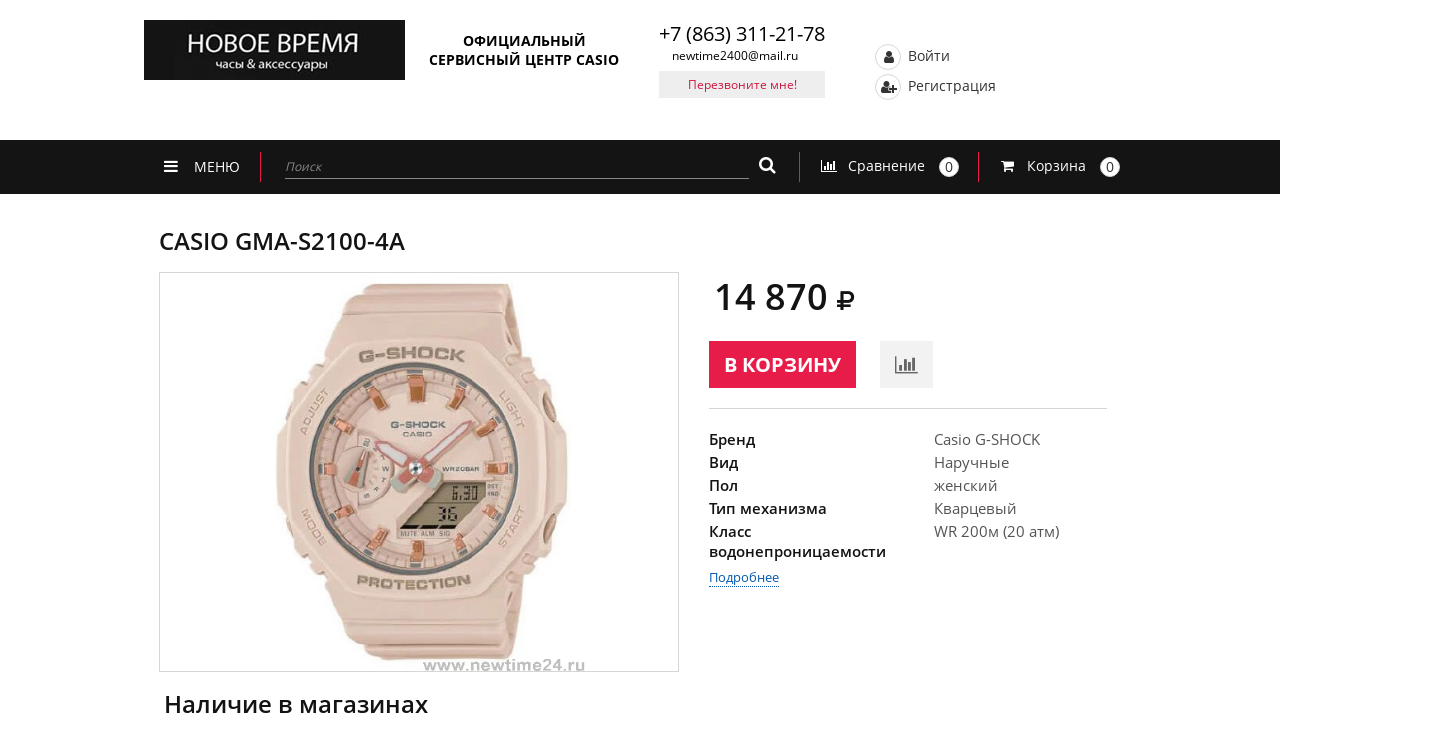

--- FILE ---
content_type: text/html; charset=UTF-8
request_url: https://newtime24.ru/catalog/g_shock_s_series/casio_gma_s2100_4aer/
body_size: 25046
content:
<!DOCTYPE html>
<html lang="ru">
	<head>
		<meta charset="UTF-8">
		<meta name='viewport' content='width=device-width, initial-scale=1, user-scalable=no, maximum-scale=1, minimum-scale=1'>
		<meta http-equiv="Content-Type" content="text/html; charset=UTF-8" />
<meta name="robots" content="index, follow" />
<meta name="keywords" content="Наручные часы в салонах НОВОЕ ВРЕМЯ" />
<meta name="description" content="CASIO GMA-S2100-4A. Купить на сайте магазина НОВОЕ ВРЕМЯ или в магазинах в Ростове-на-Дону" />
<link href="/bitrix/js/ui/design-tokens/dist/ui.design-tokens.css?173290118226358" type="text/css"  rel="stylesheet" />
<link href="/bitrix/js/ui/fonts/opensans/ui.font.opensans.css?17329011822555" type="text/css"  rel="stylesheet" />
<link href="/bitrix/js/main/popup/dist/main.popup.bundle.css?175335527831694" type="text/css"  rel="stylesheet" />
<link href="/local/templates/newtime/components/bitrix/catalog/newtime_catalog/style.css?1732901199697" type="text/css"  rel="stylesheet" />
<link href="/local/templates/newtime/components/redsign/grupper.list/newtime_detail_grupper/style.css?1732901199755" type="text/css"  rel="stylesheet" />
<link href="/local/templates/newtime/css/head.css?1732901199284" type="text/css"  data-template-style="true"  rel="stylesheet" />
<link href="/local/templates/newtime/css/styles.css?1732901199186729" type="text/css"  data-template-style="true"  rel="stylesheet" />
<link href="/local/templates/newtime/slider/nivo-slider.css?17329011992119" type="text/css"  data-template-style="true"  rel="stylesheet" />
<link href="/local/templates/newtime/css/common.css?17329011996097" type="text/css"  data-template-style="true"  rel="stylesheet" />
<link href="/local/templates/newtime/components/bitrix/search.title/newtime_search/style.css?17329011992108" type="text/css"  data-template-style="true"  rel="stylesheet" />
<link href="/local/templates/newtime/components/bitrix/menu/left_menu_top/style.css?1732901199581" type="text/css"  data-template-style="true"  rel="stylesheet" />
<link href="/local/templates/newtime/components/bitrix/search.title/newtime_search_menu/style.css?17329011992108" type="text/css"  data-template-style="true"  rel="stylesheet" />
<link href="/local/templates/newtime/styles.css?17410389932166" type="text/css"  data-template-style="true"  rel="stylesheet" />
<script>if(!window.BX)window.BX={};if(!window.BX.message)window.BX.message=function(mess){if(typeof mess==='object'){for(let i in mess) {BX.message[i]=mess[i];} return true;}};</script>
<script>(window.BX||top.BX).message({"JS_CORE_LOADING":"Загрузка...","JS_CORE_NO_DATA":"- Нет данных -","JS_CORE_WINDOW_CLOSE":"Закрыть","JS_CORE_WINDOW_EXPAND":"Развернуть","JS_CORE_WINDOW_NARROW":"Свернуть в окно","JS_CORE_WINDOW_SAVE":"Сохранить","JS_CORE_WINDOW_CANCEL":"Отменить","JS_CORE_WINDOW_CONTINUE":"Продолжить","JS_CORE_H":"ч","JS_CORE_M":"м","JS_CORE_S":"с","JSADM_AI_HIDE_EXTRA":"Скрыть лишние","JSADM_AI_ALL_NOTIF":"Показать все","JSADM_AUTH_REQ":"Требуется авторизация!","JS_CORE_WINDOW_AUTH":"Войти","JS_CORE_IMAGE_FULL":"Полный размер"});</script>

<script src="/bitrix/js/main/core/core.js?1755077723511455"></script>

<script>BX.Runtime.registerExtension({"name":"main.core","namespace":"BX","loaded":true});</script>
<script>BX.setJSList(["\/bitrix\/js\/main\/core\/core_ajax.js","\/bitrix\/js\/main\/core\/core_promise.js","\/bitrix\/js\/main\/polyfill\/promise\/js\/promise.js","\/bitrix\/js\/main\/loadext\/loadext.js","\/bitrix\/js\/main\/loadext\/extension.js","\/bitrix\/js\/main\/polyfill\/promise\/js\/promise.js","\/bitrix\/js\/main\/polyfill\/find\/js\/find.js","\/bitrix\/js\/main\/polyfill\/includes\/js\/includes.js","\/bitrix\/js\/main\/polyfill\/matches\/js\/matches.js","\/bitrix\/js\/ui\/polyfill\/closest\/js\/closest.js","\/bitrix\/js\/main\/polyfill\/fill\/main.polyfill.fill.js","\/bitrix\/js\/main\/polyfill\/find\/js\/find.js","\/bitrix\/js\/main\/polyfill\/matches\/js\/matches.js","\/bitrix\/js\/main\/polyfill\/core\/dist\/polyfill.bundle.js","\/bitrix\/js\/main\/core\/core.js","\/bitrix\/js\/main\/polyfill\/intersectionobserver\/js\/intersectionobserver.js","\/bitrix\/js\/main\/lazyload\/dist\/lazyload.bundle.js","\/bitrix\/js\/main\/polyfill\/core\/dist\/polyfill.bundle.js","\/bitrix\/js\/main\/parambag\/dist\/parambag.bundle.js"]);
</script>
<script>BX.Runtime.registerExtension({"name":"pull.protobuf","namespace":"BX","loaded":true});</script>
<script>BX.Runtime.registerExtension({"name":"rest.client","namespace":"window","loaded":true});</script>
<script>(window.BX||top.BX).message({"pull_server_enabled":"Y","pull_config_timestamp":1750249932,"shared_worker_allowed":"Y","pull_guest_mode":"N","pull_guest_user_id":0,"pull_worker_mtime":1746029199});(window.BX||top.BX).message({"PULL_OLD_REVISION":"Для продолжения корректной работы с сайтом необходимо перезагрузить страницу."});</script>
<script>BX.Runtime.registerExtension({"name":"pull.client","namespace":"BX","loaded":true});</script>
<script>BX.Runtime.registerExtension({"name":"pull","namespace":"window","loaded":true});</script>
<script>BX.Runtime.registerExtension({"name":"ui.design-tokens","namespace":"window","loaded":true});</script>
<script>BX.Runtime.registerExtension({"name":"ui.fonts.opensans","namespace":"window","loaded":true});</script>
<script>BX.Runtime.registerExtension({"name":"main.popup","namespace":"BX.Main","loaded":true});</script>
<script>BX.Runtime.registerExtension({"name":"popup","namespace":"window","loaded":true});</script>
<script>(window.BX||top.BX).message({"LANGUAGE_ID":"ru","FORMAT_DATE":"DD.MM.YYYY","FORMAT_DATETIME":"DD.MM.YYYY HH:MI:SS","COOKIE_PREFIX":"BITRIX_SM","SERVER_TZ_OFFSET":"10800","UTF_MODE":"Y","SITE_ID":"s1","SITE_DIR":"\/","USER_ID":"","SERVER_TIME":1769148308,"USER_TZ_OFFSET":0,"USER_TZ_AUTO":"Y","bitrix_sessid":"90d8dcc06f44380421c87a75da336521"});</script>


<script src="/bitrix/js/pull/protobuf/protobuf.js?1732901181274055"></script>
<script src="/bitrix/js/pull/protobuf/model.js?173290118170928"></script>
<script src="/bitrix/js/rest/client/rest.client.js?173290118117414"></script>
<script src="/bitrix/js/pull/client/pull.client.js?174602920083861"></script>
<script src="/bitrix/js/main/popup/dist/main.popup.bundle.js?1761663659119638"></script>
<script>
					(function () {
						"use strict";

						var counter = function ()
						{
							var cookie = (function (name) {
								var parts = ("; " + document.cookie).split("; " + name + "=");
								if (parts.length == 2) {
									try {return JSON.parse(decodeURIComponent(parts.pop().split(";").shift()));}
									catch (e) {}
								}
							})("BITRIX_CONVERSION_CONTEXT_s1");

							if (cookie && cookie.EXPIRE >= BX.message("SERVER_TIME"))
								return;

							var request = new XMLHttpRequest();
							request.open("POST", "/bitrix/tools/conversion/ajax_counter.php", true);
							request.setRequestHeader("Content-type", "application/x-www-form-urlencoded");
							request.send(
								"SITE_ID="+encodeURIComponent("s1")+
								"&sessid="+encodeURIComponent(BX.bitrix_sessid())+
								"&HTTP_REFERER="+encodeURIComponent(document.referrer)
							);
						};

						if (window.frameRequestStart === true)
							BX.addCustomEvent("onFrameDataReceived", counter);
						else
							BX.ready(counter);
					})();
				</script>
<script src="https://www.google.com/recaptcha/api.js?render=6LclIaspAAAAAJ6EMaFk2sQVAmQlXhiMaAwOJq9w"></script>
<script>window.recaptcha = { siteKey: "6LclIaspAAAAAJ6EMaFk2sQVAmQlXhiMaAwOJq9w", tokenLifeTime: 100 };</script>
<script src="/bitrix/js/b01110011.recaptcha/script.js"></script>
<style>.grecaptcha-badge {display: none;}</style>



<script src="/local/templates/newtime/js/jquery-3.2.0.min.js?173290119986596"></script>
<script src="/local/templates/newtime/js/jquery-ui.min.js?1732901199228539"></script>
<script src="/local/templates/newtime/fancybox/fancybox.js?173290119948758"></script>
<script src="/local/templates/newtime/js/maskedinput.js?173290119910247"></script>
<script src="/local/templates/newtime/slider/jquery.nivo.slider.js?173290119929774"></script>
<script src="/local/templates/newtime/lightslider/lightslider.js?173290119948086"></script>
<script src="/local/templates/newtime/myjs/jquery.countdown.min.js?17329011995360"></script>
<script src="/local/templates/newtime/js/scripts.js?173290119980610"></script>
<script src="/local/templates/newtime/script.js?173290119912841"></script>
<script src="/local/templates/newtime/js/common.js?1732901199128"></script>
<script src="/bitrix/components/bitrix/search.title/script.js?174602913410542"></script>
<script src="/local/templates/newtime/components/bitrix/catalog/newtime_catalog/bitrix/catalog.section/newtime_similar_models/script.js?173290119939943"></script>
<script src="/local/templates/newtime/components/askaron/artemy.html_cache/coupon_order/script.js?1732901199792"></script>

		<title>CASIO GMA-S2100-4A</title>
				<style>
			.cssload-clock{border-radius: 21px;border: 1px solid rgba(0,0,0,0.28);height: 28px;width: 28px;position: relative;left: 35%;left: calc(50% - 15px);left: -o-calc(50% - 15px);left: -ms-calc(50% - 15px);left: -webkit-calc(50% - 15px);left: -moz-calc(50% - 15px);}
			.cssload-clock:after{content: "";position: absolute;background-color: rgb(0,0,0);top:1px;left: 48%;height: 13px;width: 1px;border-radius: 2px;transform-origin: 50% 97%;-o-transform-origin: 50% 97%;-ms-transform-origin: 50% 97%;-webkit-transform-origin: 50% 97%;-moz-transform-origin: 50% 97%;animation: grdAiguille 1.1s linear infinite;-o-animation: grdAiguille 1.1s linear infinite;-ms-animation: grdAiguille 1.1s linear infinite;-webkit-animation: grdAiguille 1.1s linear infinite;-moz-animation: grdAiguille 1.1s linear infinite;}
			.cssload-clock:before{content: "";position: absolute;background-color: rgb(0,0,0);top:2px;left: 48%;height: 12px;width: 1px;border-radius: 2px;transform-origin: 50% 94%;-o-transform-origin: 50% 94%;-ms-transform-origin: 50% 94%;-webkit-transform-origin: 50% 94%;-moz-transform-origin: 50% 94%;animation: ptAiguille 6.6s linear infinite;-o-animation: ptAiguille 6.6s linear infinite;-ms-animation: ptAiguille 6.6s linear infinite;-webkit-animation: ptAiguille 6.6s linear infinite;-moz-animation: ptAiguille 6.6s linear infinite;}
			@keyframes grdAiguille{0%{transform:rotate(0deg);}100%{transform:rotate(360deg);}}@-o-keyframes grdAiguille{0%{-o-transform:rotate(0deg);}100%{-o-transform:rotate(360deg);}}@-ms-keyframes grdAiguille{0%{-ms-transform:rotate(0deg);}100%{-ms-transform:rotate(360deg);}}@-webkit-keyframes grdAiguille{0%{-webkit-transform:rotate(0deg);}100%{-webkit-transform:rotate(360deg);}}@-moz-keyframes grdAiguille{0%{-moz-transform:rotate(0deg);}100%{-moz-transform:rotate(360deg);}}@keyframes ptAiguille{0%{transform:rotate(0deg);}100%{transform:rotate(360deg);}}@-o-keyframes ptAiguille{0%{-o-transform:rotate(0deg);}100%{-o-transform:rotate(360deg);}}@-ms-keyframes ptAiguille{0%{-ms-transform:rotate(0deg);}100%{-ms-transform:rotate(360deg);}}@-webkit-keyframes ptAiguille{0%{-webkit-transform:rotate(0deg);}100%{-webkit-transform:rotate(360deg);}}@-moz-keyframes ptAiguille{0%{-moz-transform:rotate(0deg);}100%{-moz-transform:rotate(360deg);}}
		</style>
				<link rel='shortcut icon' href='/favicon.ico' type='image/x-icon'/>
	</head>
	
	<body class='base-settings'>
	<!-- Global site tag (gtag.js) - Google Analytics -->

<script async src="https://www.googletagmanager.com/gtag/js?id=UA-145318290-1"></script>

<script>

 window.dataLayer = window.dataLayer || [];

 function gtag(){dataLayer.push(arguments);}

 gtag('js', new Date());

 gtag('config', 'UA-145318290-1');

</script>
<!-- Global site tag (gtag.js) - Google Analytics -->
<script async src="https://www.googletagmanager.com/gtag/js?id=UA-183774288-2">
</script>
<script>
  window.dataLayer = window.dataLayer || [];
  function gtag(){dataLayer.push(arguments);}
  gtag('js', new Date());

  gtag('config', 'UA-183774288-2');
</script>
<div class="panel"></div>
<div id="nt_background" style="display: none;"></div>
<!-- H E A D E R-->
<header class='hdr'>
	<div class='hdr-str-1 hdr-str-1_1'>
		<div class='c'>
			<div class='hdr-str-1__t'>
				<div class='hdr-str-1__td hdr-str-1__td_1'>
					<div class='logo'>
						<div class='logo__c'>
							<a class='logo__a' href='/'>
								<img class='logo__img' src='/images/logo.jpg' alt='newtime'/>
							</a>	
						</div>
						<div class='logo__txt'>
							ОФИЦИАЛЬНЫЙ СЕРВИСНЫЙ ЦЕНТР CASIO
						</div>
					</div>
				</div>
				<div class='hdr-str-1__td hdr-str-1__td_2'>
					<div class='address'>
						<div class='address__hdr'>
							Ростов-на-Дону
						</div>
						<div class='address__txt'>
							Буденновский пр-т, 24/56</br>							
ТРК «Горизонт» Киоск Tissot						</div>
						<a class='address__a a' href='/shops/'>
							все магазины
						</a>
					</div>
				</div>
				<div class='hdr-str-1__td hdr-str-1__td_3'>
					<div class='phone'>
						<div class='phone__txt'>
							<a href="tel:+78633112178">+7 (863) 311-21-78</a>
							<a href="mailto:newtime2400@mail.ru" class="email-header-link">newtime2400@mail.ru</a>
						</div>
						<a class='phone__btn btn-gr-r fancybox' href='#c-b'>
							Перезвоните мне!
						</a>
						<a class='phone__btn btn-gr-r phone__h-s' href='#c-b'>
							Перезвоните мне!
						</a>
					</div>
						<div id="title-search" class='search'>
	<form action="/catalog/" id="form_search__newtime">
			<input
					id="title-search-input"
					class='search__inp inp'
					type='text'
					placeholder='Введите наименование товара'
					name="q"
					value=""
					size="40"
					maxlength="50"
					autocomplete="off"
			/>
			<i class='search__i fa fa-search' onclick="document.querySelector('#form_search__newtime').submit();"></i>
	</form>
	</div>
<script>
//	BX.ready(function(){
//		new JCTitleSearch({
//			'AJAX_PAGE' : '//',
//			'CONTAINER_ID': '//',
//			'INPUT_ID': '//',
//			'MIN_QUERY_LEN': 2
//		});
//	});
</script>
				</div>
				<div class='hdr-str-1__td hdr-str-1__td_4'>
					<!--'start_frame_cache_auth'-->						<a class='hdr-a hdr-a_1 fancybox nt_box_a-1' id="frames_auth" href='/frames/auth.php?tab=auth&backurl=/catalog/g_shock_s_series/casio_gma_s2100_4aer/'>
							<i class='hdr-a__i fa fa-user'></i>
							Войти
						</a>
						<a class='hdr-a hdr-a_2 fancybox nt_box_a-1' href='/frames/auth.php?tab=reg&backurl=/catalog/g_shock_s_series/casio_gma_s2100_4aer/'>
							<i class='hdr-a__i fa fa-user-plus'></i>
							Регистрация
						</a>

										<script>
						$(document).ready(function () {
							$('.fancybox.hdr-a_1.nt_box_a-1, .fancybox.hdr-a_2.nt_box_a-1, .fancybox-iframe').fancybox({
								type: 'iframe',
								width: '700px',
								padding: 0,
								// centerOnScroll: 'true',
								// autoCenter: 'true'
							});
						});
					</script>
					<!--'end_frame_cache_auth'-->

					<div class='hdr-a-c'>
						<a class='hdr-a' href='/personal/cart/'>
							<i class='hdr-a__i fa fa-shopping-cart'></i>
							Корзина
							<span class='hdr-a__txt'>
								<span id="small_basket">
																	</span>
								<i class='hdr-a__rub fa fa-rub'></i>
							</span>
						</a>
					</div>

					<a class='hdr-a' href='/catalog/compare/index.php'>
						<i class='hdr-a__i fa fa-bar-chart'></i>
						<span class='hdr-a__txt1'>Сравнение</span>
						<span class='hdr-a__nbr' id="small_compare">
													</span>
					</a>

				</div>
			</div>
		</div>
	</div>

	<div class='hdr-str-1 hdr-str-1_2'>
		<div class='c'>
			<div class='hdr-str-1__t'>
				<div class='hdr-str-1__td hdr-str-1__td_1'>
					<div class='logo'>
						<div class='logo__c'>
							<a class='logo__a' href='/'>
								<img class='logo__img' src='/images/logo.jpg' alt=''/>
							</a>	
						</div>
						<div class='logo__txt'>
							ОФИЦИАЛЬНЫЙ СЕРВИСНЫЙ ЦЕНТР CASIO
						</div>
					</div>
				</div>
				<div class='hdr-str-1__td hdr-str-1__td_2'>
					<div class='phone__txt'>
						<a href="tel:+78633112178">+7 (863) 311-21-78</a>						<a href="mailto:newtime2400@mail.ru" class="email-header-link">newtime2400@mail.ru</a>
					</div>
					<a class='phone__btn btn-gr-r fancybox' href='#c-b'>
						Перезвоните мне!
					</a>
				</div>
				<div class='hdr-str-1__td hdr-str-1__td_3'>
					<!--'start_frame_cache_small_auth'-->						<div class='hdr-a-c'>
							<a class='hdr-a hdr-a_1' href='/auth/' target='_top'>
								<i class='hdr-a__i fa fa-user'></i>
								Войти
							</a>
						</div>
						<div class='hdr-a-c'>
							<a class='hdr-a' href='/auth/?register=yes' target='_top'>
								<i class='hdr-a__i fa fa-user-plus'></i>
								Регистрация
							</a>
						</div>
					<!--'end_frame_cache_small_auth'-->				</div>
			</div>
		</div>
	</div>

		<div class='hdr-str-2 hdr-str-2_1'>
		<div class='c'>
			<ul class='menu'>
							<li class='menu__li act'>
					<a class='menu__a' href='/'>Главная</a>
				</li>
							<li class='menu__li '>
					<a class='menu__a' href='/company/'>О компании</a>
				</li>
							<li class='menu__li '>
					<a class='menu__a' href='/payment/'>Оплата и доставка</a>
				</li>
							<li class='menu__li '>
					<a class='menu__a' href='/discount/'>Скидки и акции</a>
				</li>
							<li class='menu__li '>
					<a class='menu__a' href='/news/'>Информация</a>
				</li>
							<li class='menu__li '>
					<a class='menu__a' href='/instructions/'>Инструкции к часам</a>
				</li>
							<li class='menu__li '>
					<a class='menu__a' href='/service'>Сервисный центр</a>
				</li>
							<li class='menu__li '>
					<a class='menu__a' href='/shops/'>Контакты и магазины</a>
				</li>
						</ul>
		</div>
	</div>


	<div class='hdr-str-2 hdr-str-2_2' data-scroll-fix='menu'>
		<div class='c'>
			<div class='menu-c'>
				<a class='logo1' href='/'>
					<span class='logo1__txt1'>НОВОЕ ВРЕМЯ</span>
					<span class='logo1__txt2'>часы & аксессуары</span>
				</a>
				<div class='menu__btn-c menu__btn-c_1'>
					<div class='menu__btn menu__btn_1'>
						<div class='menu__btn-txt'>
							<i class='menu__btn-i fa fa-clock-o'></i>
							<span class='menu__btn-txt-1'>КАТАЛОГ</span>
						</div>
					</div>
						<ul class='menu-l menu-l_1'>
			<li class="menu-l__li"> <a class="menu-l__a" href="/catalog/naruchnye_chasy_1/">Наручные часы</a></li>
		
			<li class="menu-l__li"> <a class="menu-l__a" href="/catalog/interernye_chasy_1/">Интерьерные часы</a></li>
		

</ul>

				</div>
					<div class='menu__btn-c'>
		<div class='menu__btn'>
			<div class='menu__btn-txt menu__btn-txt_1'>
				<i class='menu__btn-i fa fa-bars'></i>
				<span class='menu__btn-txt-1'>МЕНЮ</span>
			</div>
		</div>
		<ul class='menu-l menu-l_1'>
					<li class='menu-l__li'>
				<a class='menu-l__a act' href='/'>
					Главная				</a>
			</li>
					<li class='menu-l__li'>
				<a class='menu-l__a ' href='/company/'>
					О компании				</a>
			</li>
					<li class='menu-l__li'>
				<a class='menu-l__a ' href='/payment/'>
					Оплата и доставка				</a>
			</li>
					<li class='menu-l__li'>
				<a class='menu-l__a ' href='/discount/'>
					Скидки и акции				</a>
			</li>
					<li class='menu-l__li'>
				<a class='menu-l__a ' href='/news/'>
					Информация				</a>
			</li>
					<li class='menu-l__li'>
				<a class='menu-l__a ' href='/instructions/'>
					Инструкции к часам				</a>
			</li>
					<li class='menu-l__li'>
				<a class='menu-l__a ' href='/service'>
					Сервисный центр				</a>
			</li>
					<li class='menu-l__li'>
				<a class='menu-l__a ' href='/shops/'>
					Контакты и магазины				</a>
			</li>
				</ul>
	</div>
			</div>
				<div id="title-search" class='search'>
	<form action="/catalog/" id="form_search__newtime_menu">
			<input
					id="title-search-input2"
					type="text"
					name="q"
					value=""
					size="40"
					maxlength="50"
					autocomplete="off"
					class='search__inp search__inp_2 inp'
					placeholder='Поиск'
			/>
			<i class='search__i search__i_1 fa fa-search' onclick="document.querySelector('#form_search__newtime_menu').submit();"></i>
	</form>
	</div>
<script>
//	BX.ready(function(){
//		new JCTitleSearch({
//			'AJAX_PAGE' : '//',
//			'CONTAINER_ID': '//',
//			'INPUT_ID': '//',
//			'MIN_QUERY_LEN': 2
//		});
//	});
</script>
			<a class='hdr-a' href='/catalog/compare/index.php'>
				<i class='hdr-a__i fa fa-bar-chart'></i>
				<span class='hdr-a__txt1'>Сравнение</span>
				<span class='hdr-a__nbr' id="small_compare_count">
									</span>
			</a>
			<a class='hdr-a' href='/personal/cart/'>
				<i class='hdr-a__i fa fa-shopping-cart'></i>
				<span class='hdr-a__txt1'>Корзина</span>
				<span class='hdr-a__nbr' id="small_basket_count">
									</span>
			</a>
		</div>
	</div>

	<div class='menu-fix' data-scroll-e='menu'></div>
</header>
<!-- /H E A D E R-->
<!-- ++C O N T E N T-->
<section class='content content_1 c'>
	<div class='c'>
<ul class="brs"><li class="brs__e"><a class="brs__a" href="/">Главная страница</a></li><li class="brs__e"><a class="brs__a" href="/catalog/naruchnye_chasy_1/">Наручные часы</a></li><li class="brs__e"><div class="brs__a brs__a_1">CASIO GMA-S2100-4A</div></li></ul>	</div>
	<!--'start_frame_cache_catalog_element_epilog'--><div class='h1-c h1-c_5'><h1 class='h1'>CASIO GMA-S2100-4A </h1> </div>
<div class='dtl'>
	<div class='dtl-c'>
		<div class='dtl__l'>
			<div class='gallery-c'>
								

				
				<img class='gallery__arw gallery__arw_1' src='/images/arw-t.png' alt=''/>
				<img class='gallery__arw gallery__arw_2' src='/images/arw-b.png' alt=''/>
									<ul id="image-gallery" class="gallery list-unstyled cS-hidden">
													<li data-thumb="/upload/iblock/cab/8i46vj4baepnco2acocwbpxap18jh46v.jpg">
								<a class='fancybox' data-fancybox-group='detail-dtl' href='/upload/iblock/cab/8i46vj4baepnco2acocwbpxap18jh46v.jpg'>
									<img src="/upload/iblock/cab/8i46vj4baepnco2acocwbpxap18jh46v.jpg" />
								</a>
							</li>
											</ul>
							</div>
		</div>
		<div class='dtl__c'>
			<div class='dtl__c1'>
				<div class='dtl__cost-c'>
                                        						<div class='dtl__cost'>
							<span class='dtl__cost-w'>
								14 870							</span>
							<i class='dtl__cost-rub fa fa-rub'></i>
						</div>

																	

				</div>

								<div class='dtl__btn-c'>						<a class='dtl__btn btn' href='#' onclick="NTUtils.AddToBasket(37297, 1, {'NT_BREND':{'VALUE':'Casio G-SHOCK','NAME':'Бренд','CODE':'NT_BREND','SORT':'100'},'NT_VIEW':{'VALUE':'Наручные','NAME':'Вид','CODE':'NT_VIEW','SORT':'200'},'NT_SEX':{'VALUE':'женский','NAME':'Пол','CODE':'NT_SEX','SORT':'300'},'NT_TYPE_OF_MECHANISM':{'VALUE':'Кварцевый','NAME':'Тип механизма','CODE':'NT_TYPE_OF_MECHANISM','SORT':'400'},'NT_WATERPROOF_CLASS':{'VALUE':'WR 200м (20 атм)','NAME':'Класс водонепроницаемости','CODE':'NT_WATERPROOF_CLASS','SORT':'800'}}, this);">
							В КОРЗИНУ
						</a>
																		<a class='dtl__btn1 btn-w-gr' href='#' onclick="NTUtils.AddToCompare(37297, this);">
						<i class='dtl__btn-i fa fa-bar-chart'></i>
					</a>
				</div>
				<!--div class='dtl__btn-c dtl__btn-c_1'>
											<a class='dtl__btn2 dtl__s-h btn element_fancybox' id="q_o_fancybox" href='#q-o'>
							<span class='dtl__btn-txt'>
								Быстрый заказ
							</span>
						</a>
						<a class='dtl__btn2 dtl__h-s btn' href='/quick_order/index.php?PRODUCT_ID=37297&QUANTITY=1&NT_BREND_NAME=Бренд&NT_BREND_CODE=NT_BREND&NT_BREND_VALUE=Casio G-SHOCK&NT_BREND_SORT=100&NT_VIEW_NAME=Вид&NT_VIEW_CODE=NT_VIEW&NT_VIEW_VALUE=Наручные&NT_VIEW_SORT=200&NT_SEX_NAME=Пол&NT_SEX_CODE=NT_SEX&NT_SEX_VALUE=женский&NT_SEX_SORT=300&NT_TYPE_OF_MECHANISM_NAME=Тип механизма&NT_TYPE_OF_MECHANISM_CODE=NT_TYPE_OF_MECHANISM&NT_TYPE_OF_MECHANISM_VALUE=Кварцевый&NT_TYPE_OF_MECHANISM_SORT=400&NT_WATERPROOF_CLASS_NAME=Класс водонепроницаемости&NT_WATERPROOF_CLASS_CODE=NT_WATERPROOF_CLASS&NT_WATERPROOF_CLASS_VALUE=WR 200м (20 атм)&NT_WATERPROOF_CLASS_SORT=800&nPP=NT_BREND,NT_VIEW,NT_SEX,NT_TYPE_OF_MECHANISM,NT_WATERPROOF_CLASS'>
							<span class='dtl__btn-txt'>
								Быстрый заказ
							</span>
						</a>
									</div-->
				<script>
						NTUtils.options.productId = 37297;
						NTUtils.options.quantity = 1;
						NTUtils.options.bpp = {'NT_BREND':{'VALUE':'Casio G-SHOCK','NAME':'Бренд','CODE':'NT_BREND','SORT':'100'},'NT_VIEW':{'VALUE':'Наручные','NAME':'Вид','CODE':'NT_VIEW','SORT':'200'},'NT_SEX':{'VALUE':'женский','NAME':'Пол','CODE':'NT_SEX','SORT':'300'},'NT_TYPE_OF_MECHANISM':{'VALUE':'Кварцевый','NAME':'Тип механизма','CODE':'NT_TYPE_OF_MECHANISM','SORT':'400'},'NT_WATERPROOF_CLASS':{'VALUE':'WR 200м (20 атм)','NAME':'Класс водонепроницаемости','CODE':'NT_WATERPROOF_CLASS','SORT':'800'}};
						NTUtils.options.bpp_url = 'PRODUCT_ID=37297&QUANTITY=1&NT_BREND_NAME=Бренд&NT_BREND_CODE=NT_BREND&NT_BREND_VALUE=Casio G-SHOCK&NT_BREND_SORT=100&NT_VIEW_NAME=Вид&NT_VIEW_CODE=NT_VIEW&NT_VIEW_VALUE=Наручные&NT_VIEW_SORT=200&NT_SEX_NAME=Пол&NT_SEX_CODE=NT_SEX&NT_SEX_VALUE=женский&NT_SEX_SORT=300&NT_TYPE_OF_MECHANISM_NAME=Тип механизма&NT_TYPE_OF_MECHANISM_CODE=NT_TYPE_OF_MECHANISM&NT_TYPE_OF_MECHANISM_VALUE=Кварцевый&NT_TYPE_OF_MECHANISM_SORT=400&NT_WATERPROOF_CLASS_NAME=Класс водонепроницаемости&NT_WATERPROOF_CLASS_CODE=NT_WATERPROOF_CLASS&NT_WATERPROOF_CLASS_VALUE=WR 200м (20 атм)&NT_WATERPROOF_CLASS_SORT=800&nPP=NT_BREND,NT_VIEW,NT_SEX,NT_TYPE_OF_MECHANISM,NT_WATERPROOF_CLASS';
						document.querySelector('#q_o_fancybox').addEventListener('click', function (event) {
							event.stopPropagation();
							//NTUtils.QuickCreateOrder();
						});
				</script>
									<!--div class='dtl__a1-c'>
						<a id="" class='dtl__a1 dtl__s-h element_fancybox' href='#g-c'>
							Нашли дешевле?
						</a>
						<a class='dtl__a1 dtl__h-s' href='/found_cheaper/'>
							Нашли дешевле?
						</a>
					</div-->
							</div>
			<div class='dtl__sep'></div>
			<div class='dtl__t'>
															<div class='dtl__tr'>
							<div class='dtl__td dtl__td_1'>Бренд</div>
							<div class='dtl__td dtl__td_2'>Casio G-SHOCK</div>
						</div>
																				<div class='dtl__tr'>
							<div class='dtl__td dtl__td_1'>Вид</div>
							<div class='dtl__td dtl__td_2'>Наручные</div>
						</div>
																				<div class='dtl__tr'>
							<div class='dtl__td dtl__td_1'>Пол</div>
							<div class='dtl__td dtl__td_2'>женский</div>
						</div>
																				<div class='dtl__tr'>
							<div class='dtl__td dtl__td_1'>Тип механизма</div>
							<div class='dtl__td dtl__td_2'>Кварцевый</div>
						</div>
																				<div class='dtl__tr'>
							<div class='dtl__td dtl__td_1'>Класс водонепроницаемости</div>
							<div class='dtl__td dtl__td_2'>WR 200м (20 атм)</div>
						</div>
												</div>
			<div class='dtl__a-c'>
				<span class='dtl__a' data-scroll-from='dtl__a' data-scroll-y='108'>
					Подробнее
				</span>
			</div>
			<div class='dtl__sep dtl__h-s'></div>
		</div>
		<div class='dtl__r'>
			<div class="offer offer_2">
	<a href="https://www.tissotwatches.com/"><img alt="Tissot" title="Tissot" src="/upload/rk/0bb/0bb88de6bfd928e4c1f78ddffce44193.jpg" width="100%" height="" style="border:0;" /></a>
</div>
		</div>
		<div class='clear'></div>
	</div>
	<div class='hdr2-c hdr2-c_1'>
	<h2 class="hdr2 hdr2_1">
		Наличие в магазинах
	</h2>
</div>
<div id="uc2" class="uc brand__uc brand__uc_2 crl shift">
	<div class="ovw">
		<div class="kc">
			<div class="ec e1 brand__e-c">
				<div class='brand__e'>
					<div class='brand__img-t'>
						<div class='brand__img-td'>
							<a class='brand__img-a' href='/shops/trk-gorizont-kiosk-casio-watch-factory/'>
								<img class='brand__img' src='/upload/resize_cache/iblock/717/225_225_2/71745b7860880359a4ec70588012716f.jpg' alt=''/>
								<span class='brand__t'>
									<span class='brand__td'>
										ТРК «Горизонт», пр. М. Нагибина 32И, Киоск Casio Watch Factory									</span>
								</span>
							</a>
						</div>
					</div>
				</div>
			</div>
			<div class="ec e1 brand__e-c">
				<div class='brand__e'>
					<div class='brand__img-t'>
						<div class='brand__img-td'>
							<a class='brand__img-a' href='/shops/MegaMag-kiosk-novoe-vremya/'>
								<img class='brand__img' src='/upload/resize_cache/iblock/a33/225_225_2/a335216b84f4031ac7db6b55927bc18b.jpg' alt=''/>
								<span class='brand__t'>
									<span class='brand__td'>
										ТРК «МЕГАМАГ», микрорайон Заречная, ул. Пойменная, 1, киоск НОВОЕ ВРЕМЯ 									</span>
								</span>
							</a>
						</div>
					</div>
				</div>
			</div>
			<div class="ec e1 brand__e-c">
				<div class='brand__e'>
					<div class='brand__img-t'>
						<div class='brand__img-td'>
							<a class='brand__img-a' href='/shops/trk-megamag-magazin-novoe-vremya/'>
								<img class='brand__img' src='/upload/resize_cache/iblock/2d1/225_225_2/2d1d8d17322fce391dccca3811f1af76.jpg' alt=''/>
								<span class='brand__t'>
									<span class='brand__td'>
										ТРК «МЕГАМАГ», микрорайон Заречная, ул. Пойменная, 1, магазин НОВОЕ ВРЕМЯ, Японские часы									</span>
								</span>
							</a>
						</div>
					</div>
				</div>
			</div>
		</div>
	</div>
	<div class="ars">
		<div class="arw prv">
		</div>
		<div class="arw nxt">
		</div>
	</div>
</div>
	<div class='tabs-c'>
		<div class='tabs'>
			<div class='tabs__btn act' data-tabs-btn='dtl-tab-1' data-tabs-group='dtl-tab' data-scroll-to='dtl__a'>
				Подробные характеристики
			</div>
			<div  class='tabs__btn' data-tabs-btn='dtl-tab-2' data-tabs-group='dtl-tab'>
				Описание
			</div>
			<div  class='tabs__btn tabs__btn_3' data-tabs-btn='dtl-tab-3' data-tabs-group='dtl-tab'>
				Инструкции
			</div>
		</div>
		<div class='tabs__int-c'>
			<div class='tabs__btn tabs__h-s act' data-toggle-btn='dtl-tab-1' data-scroll-to='dtl__a'>
				Подробные характеристики
				<i class='tabs__arw tabs__arw_1 fa fa-angle-down'></i>
				<i class='tabs__arw tabs__arw_2 fa fa-angle-up'></i>
			</div>
			<div class='tabs__int act' data-tabs-href='dtl-tab-1' data-tabs-group='dtl-tab' data-toggle-e='dtl-tab-1'>
				<div id="nt_arl__t1">
			<div class='arl__hdr4 arl__hdr4_1'>Основные</div>
		<table class='arl__t1'>
					<tr>
				<td class='arl__td1 arl__td1_1'>Бренд													</td>
				<td class='arl__td1 arl__td1_2'>Casio G-SHOCK</td>
			</tr>
					<tr>
				<td class='arl__td1 arl__td1_1'>Вид													</td>
				<td class='arl__td1 arl__td1_2'>Наручные</td>
			</tr>
					<tr>
				<td class='arl__td1 arl__td1_1'>Пол													</td>
				<td class='arl__td1 arl__td1_2'>женский</td>
			</tr>
					<tr>
				<td class='arl__td1 arl__td1_1'>Тип механизма													</td>
				<td class='arl__td1 arl__td1_2'>Кварцевый</td>
			</tr>
					<tr>
				<td class='arl__td1 arl__td1_1'>Материал корпуса													</td>
				<td class='arl__td1 arl__td1_2'>Резиновый с углеродным волокном</td>
			</tr>
					<tr>
				<td class='arl__td1 arl__td1_1'>Материал браслета/ремешка													</td>
				<td class='arl__td1 arl__td1_2'>Пластик</td>
			</tr>
					<tr>
				<td class='arl__td1 arl__td1_1'>Стекло											<i class='nt_arl__q-i fa fa-question-circle'></i>
						<div class='nt_flr__i2-box' style="display: none;" hint>
							<div class='nt_flr__i2-txt'>
								Стекло							</div>
							<div class='nt_flr__i2-txt1'>
								<ul>
	<li><b>Плексиглас</b> (легкая и прозрачная разновидность пластмассы). Пластмассовое стекло не так-то просто разбить, но с легкостью можно поцарапать, правда, и полируется оно очень легко.</li>
	<li><b>Минеральное стекло</b> (подобное оконному стеклу) Уступает по прочности пластиковому. Но зато, оно не так быстро царапается и не мутнеет.</li>
	<li><b>Сапфировое стекло</b> (синтетический сапфир, образовавшийся при высокотемпературной обработке из кристаллизованного оксида алюминия). Главная его характеристика - высокая устойчивость к появлению царапин. Сапфир (натуральный или синтетический) имеет твердость, уступающую только алмазу.</li>
</ul>							</div>
														<img class='nt_flr__i2-img' src='/images/flr-chn__i-1.png' alt=''/>
						</div>
													</td>
				<td class='arl__td1 arl__td1_2'>Минеральное </td>
			</tr>
					<tr>
				<td class='arl__td1 arl__td1_1'>Класс водонепроницаемости											<i class='nt_arl__q-i fa fa-question-circle'></i>
						<div class='nt_flr__i2-box' style="display: none;" hint>
							<div class='nt_flr__i2-txt'>
								Класс водонепроницаемости							</div>
							<div class='nt_flr__i2-txt1'>
								Класс водонепроницаемости принято разделять степенью. Такая степень обозначается как WR, то есть Water Resistant — «водонепроницаемый». Показателем водонепроницаемости может быть 30 м, 50 м, 100 м, 200 м, 300 м. Но не стоит считать, что в часах с пометкой 50 м можно погружаться на глубину 50 метров, такая пометка лишь означает, что часы могут выдерживать давление в 5 атмосфер. В практическом применении все вышеуказанные маркировки можно разграничить таким образом:<br>
<ul>
	<li>30 м (3 атм) и 50 м (5 атм) – такие часы перенесут небольшое случайное попадание воды. В них можно вымыть руки или позволить себе попасть под мелкий дождь. Окунать полностью их в воду нельзя. Также стоит избегать воздействия направленной водяной струи. Ведь даже в обыкновенном кране давление воды может значительно превышать 3 атмосферы. А значит, такие процедуры могут вызвать разгерметизацию часового механизма.<br>
	</li>
	<li>100 м (10 атм) — такие часы предназначены для того, чтобы в них плавали. И даже прыгали в воду и погружались на пару-тройку метров под воду. Но серьезные глубинные исследования пока не для них.</li>
	<li>200 м (20 атм) и выше — такие часы созданы специально для дайвинга, они могут выдерживать глубинное давление воды. Часы с такой пометкой проходят особо жесткие испытания.<br>
	</li>
</ul>							</div>
														<img class='nt_flr__i2-img' src='/images/flr-chn__i-1.png' alt=''/>
						</div>
													</td>
				<td class='arl__td1 arl__td1_2'>WR 200м (20 атм)</td>
			</tr>
					<tr>
				<td class='arl__td1 arl__td1_1'>Противоударные											<i class='nt_arl__q-i fa fa-question-circle'></i>
						<div class='nt_flr__i2-box' style="display: none;" hint>
							<div class='nt_flr__i2-txt'>
								Противоударные							</div>
							<div class='nt_flr__i2-txt1'>
								Противоударное устройство — состоит из специальных подвижных опор, в которые крепятся тонкие части оси баланса. Подвижная опора устроена таким образом, что при осевом или боковом ударах, ось баланса смещается вверх или вбок и упирается в ограничители своими утолщенными частями, предохраняя тонкие части оси от поломки или изгиба							</div>
														<img class='nt_flr__i2-img' src='/images/flr-chn__i-1.png' alt=''/>
						</div>
													</td>
				<td class='arl__td1 arl__td1_2'>Да</td>
			</tr>
					<tr>
				<td class='arl__td1 arl__td1_1'>Гарантия производителя													</td>
				<td class='arl__td1 arl__td1_2'>2 года</td>
			</tr>
					<tr>
				<td class='arl__td1 arl__td1_1'>Страна бренда													</td>
				<td class='arl__td1 arl__td1_2'>Япония</td>
			</tr>
				</table>
				<div class='arl__hdr4 arl__hdr4_1'>Дополнительные</div>
		<table class='arl__t1'>
					<tr>
				<td class='arl__td1 arl__td1_1'>Цвет корпуса													</td>
				<td class='arl__td1 arl__td1_2'>Светло-розовый</td>
			</tr>
					<tr>
				<td class='arl__td1 arl__td1_1'>Цвет браслета / ремешка   													</td>
				<td class='arl__td1 arl__td1_2'>Светло розовый</td>
			</tr>
					<tr>
				<td class='arl__td1 arl__td1_1'>Способ отображения времени													</td>
				<td class='arl__td1 arl__td1_2'>Стрелки + Цифры</td>
			</tr>
					<tr>
				<td class='arl__td1 arl__td1_1'>Отображение даты													</td>
				<td class='arl__td1 arl__td1_2'>Да</td>
			</tr>
					<tr>
				<td class='arl__td1 arl__td1_1'>Отображение дня недели													</td>
				<td class='arl__td1 arl__td1_2'>Да</td>
			</tr>
					<tr>
				<td class='arl__td1 arl__td1_1'>Скелетон											<i class='nt_arl__q-i fa fa-question-circle'></i>
						<div class='nt_flr__i2-box' style="display: none;" hint>
							<div class='nt_flr__i2-txt'>
								Скелетон							</div>
							<div class='nt_flr__i2-txt1'>
								Скелетон — механические (реже кварцевые) часы, в которых движущиеся части механизма полностью или частично оставлены открытыми, просматривающимися через специальное окошко в циферблате или задней крышке. 							</div>
														<img class='nt_flr__i2-img' src='/images/flr-chn__i-1.png' alt=''/>
						</div>
													</td>
				<td class='arl__td1 arl__td1_2'>Нет</td>
			</tr>
					<tr>
				<td class='arl__td1 arl__td1_1'>Подсветка											<i class='nt_arl__q-i fa fa-question-circle'></i>
						<div class='nt_flr__i2-box' style="display: none;" hint>
							<div class='nt_flr__i2-txt'>
								Подсветка							</div>
							<div class='nt_flr__i2-txt1'>
								Подсветка							</div>
															<a class='nt_flr__i2-a' href='#'>
									Словарь терминов по категории Наручные часы
								</a>
														<img class='nt_flr__i2-img' src='/images/flr-chn__i-1.png' alt=''/>
						</div>
													</td>
				<td class='arl__td1 arl__td1_2'>Электролюминесцентная</td>
			</tr>
					<tr>
				<td class='arl__td1 arl__td1_1'>Автоподсветка													</td>
				<td class='arl__td1 arl__td1_2'>Нет</td>
			</tr>
					<tr>
				<td class='arl__td1 arl__td1_1'>Будильник													</td>
				<td class='arl__td1 arl__td1_2'>Да</td>
			</tr>
					<tr>
				<td class='arl__td1 arl__td1_1'>Будильник с вибросигналом													</td>
				<td class='arl__td1 arl__td1_2'>Нет</td>
			</tr>
					<tr>
				<td class='arl__td1 arl__td1_1'>Секундомер													</td>
				<td class='arl__td1 arl__td1_2'>Да</td>
			</tr>
					<tr>
				<td class='arl__td1 arl__td1_1'>Таймер											<i class='nt_arl__q-i fa fa-question-circle'></i>
						<div class='nt_flr__i2-box' style="display: none;" hint>
							<div class='nt_flr__i2-txt'>
								Таймер							</div>
							<div class='nt_flr__i2-txt1'>
								Таймер обратного отсчета времени - устройство, позволяющее отсчет в обратном направлении заранее установленного интервала времени.							</div>
														<img class='nt_flr__i2-img' src='/images/flr-chn__i-1.png' alt=''/>
						</div>
													</td>
				<td class='arl__td1 arl__td1_2'>Да</td>
			</tr>
					<tr>
				<td class='arl__td1 arl__td1_1'>Хронограф											<i class='nt_arl__q-i fa fa-question-circle'></i>
						<div class='nt_flr__i2-box' style="display: none;" hint>
							<div class='nt_flr__i2-txt'>
								Хронограф							</div>
							<div class='nt_flr__i2-txt1'>
								Хронограф — часы с двумя независимыми измерительными системами: одна показывает текущее время, другая измеряет короткие промежутки времени. Счетчик регистрирует секунды, минуты и часы и может быть включен или выключен по желанию. Центральная секундная стрелка таких часов обычно используется как секундная стрелка секундомера.							</div>
															<a class='nt_flr__i2-a' href='#'>
									Словарь терминов по категории Наручные часы
								</a>
														<img class='nt_flr__i2-img' src='/images/flr-chn__i-1.png' alt=''/>
						</div>
													</td>
				<td class='arl__td1 arl__td1_2'>Нет</td>
			</tr>
					<tr>
				<td class='arl__td1 arl__td1_1'>Мировое время											<i class='nt_arl__q-i fa fa-question-circle'></i>
						<div class='nt_flr__i2-box' style="display: none;" hint>
							<div class='nt_flr__i2-txt'>
								Мировое время							</div>
							<div class='nt_flr__i2-txt1'>
								Мировое время - часы способны отображать время сразу в нескольких часовых поясах.							</div>
															<a class='nt_flr__i2-a' href='#'>
									Словарь терминов по категории Наручные часы
								</a>
														<img class='nt_flr__i2-img' src='/images/flr-chn__i-1.png' alt=''/>
						</div>
													</td>
				<td class='arl__td1 arl__td1_2'>Да</td>
			</tr>
					<tr>
				<td class='arl__td1 arl__td1_1'>Барометр											<i class='nt_arl__q-i fa fa-question-circle'></i>
						<div class='nt_flr__i2-box' style="display: none;" hint>
							<div class='nt_flr__i2-txt'>
								Барометр							</div>
							<div class='nt_flr__i2-txt1'>
								Барометр – это измерение атмосферного давления, что позволяет прогнозировать изменение погодных условий. Полезная функция, когда находишься в путешествии или на рыбалке, где от погоды зависит практически все. Помимо этого, измерять давление довольно часто приходится метеозависимым людям, которые резко реагируют на изменения погоды.							</div>
															<a class='nt_flr__i2-a' href='#'>
									Словарь терминов по категории Наручные часы
								</a>
														<img class='nt_flr__i2-img' src='/images/flr-chn__i-1.png' alt=''/>
						</div>
													</td>
				<td class='arl__td1 arl__td1_2'>Нет</td>
			</tr>
					<tr>
				<td class='arl__td1 arl__td1_1'>Компас													</td>
				<td class='arl__td1 arl__td1_2'>Нет</td>
			</tr>
					<tr>
				<td class='arl__td1 arl__td1_1'>Альтиметр											<i class='nt_arl__q-i fa fa-question-circle'></i>
						<div class='nt_flr__i2-box' style="display: none;" hint>
							<div class='nt_flr__i2-txt'>
								Альтиметр							</div>
							<div class='nt_flr__i2-txt1'>
								Альтиметр (Высотомер) — прибор, предназначенный для измерения высоты.							</div>
														<img class='nt_flr__i2-img' src='/images/flr-chn__i-1.png' alt=''/>
						</div>
													</td>
				<td class='arl__td1 arl__td1_2'>Нет</td>
			</tr>
					<tr>
				<td class='arl__td1 arl__td1_1'>Термометр													</td>
				<td class='arl__td1 arl__td1_2'>Нет</td>
			</tr>
					<tr>
				<td class='arl__td1 arl__td1_1'>Глубиномер											<i class='nt_arl__q-i fa fa-question-circle'></i>
						<div class='nt_flr__i2-box' style="display: none;" hint>
							<div class='nt_flr__i2-txt'>
								Глубиномер							</div>
							<div class='nt_flr__i2-txt1'>
								Глубиномер – прибор, который используется для определения глубины воды, на которой он находится, 							</div>
														<img class='nt_flr__i2-img' src='/images/flr-chn__i-1.png' alt=''/>
						</div>
													</td>
				<td class='arl__td1 arl__td1_2'>Нет</td>
			</tr>
					<tr>
				<td class='arl__td1 arl__td1_1'>Указатель фазы луны											<i class='nt_arl__q-i fa fa-question-circle'></i>
						<div class='nt_flr__i2-box' style="display: none;" hint>
							<div class='nt_flr__i2-txt'>
								Режим лунного времени							</div>
							<div class='nt_flr__i2-txt1'>
								Режим лунного времени (Указатель фазы луны) - благодаря этой функции владелец часов может в любой момент узнать текущую фазу луны (растущая, полная или убывающая). 							</div>
															<a class='nt_flr__i2-a' href='#'>
									Словарь терминов по категории Наручные часы
								</a>
														<img class='nt_flr__i2-img' src='/images/flr-chn__i-1.png' alt=''/>
						</div>
													</td>
				<td class='arl__td1 arl__td1_2'>Нет</td>
			</tr>
					<tr>
				<td class='arl__td1 arl__td1_1'>Bluetooth подключение											<i class='nt_arl__q-i fa fa-question-circle'></i>
						<div class='nt_flr__i2-box' style="display: none;" hint>
							<div class='nt_flr__i2-txt'>
								Bluetooth подключение							</div>
							<div class='nt_flr__i2-txt1'>
								Bluetooth подключение - Функция передачи информации со смартфона на часы с помощью подключения Bluetooth о том, что на смартфоне произошло какое-либо событие (входящий вызов, получение сообщения, будильник и т.д.).							</div>
															<a class='nt_flr__i2-a' href='#'>
									Словарь терминов по категории Наручные часы
								</a>
														<img class='nt_flr__i2-img' src='/images/flr-chn__i-1.png' alt=''/>
						</div>
													</td>
				<td class='arl__td1 arl__td1_2'>Нет</td>
			</tr>
					<tr>
				<td class='arl__td1 arl__td1_1'>Радио калибровка времени											<i class='nt_arl__q-i fa fa-question-circle'></i>
						<div class='nt_flr__i2-box' style="display: none;" hint>
							<div class='nt_flr__i2-txt'>
								Радио калибровка времени							</div>
							<div class='nt_flr__i2-txt1'>
								Радио калибровка времени - технология, позволяющая регулярно корректировать ход часов, сигналы калибровки времени с радиопередатчика поступают в приемник, встроенный в модуль часов. Передатчик находится в Майнфлингене, Германия.							</div>
															<a class='nt_flr__i2-a' href='#'>
									Словарь терминов по категории Наручные часы
								</a>
														<img class='nt_flr__i2-img' src='/images/flr-chn__i-1.png' alt=''/>
						</div>
													</td>
				<td class='arl__td1 arl__td1_2'>Нет</td>
			</tr>
					<tr>
				<td class='arl__td1 arl__td1_1'>GPS											<i class='nt_arl__q-i fa fa-question-circle'></i>
						<div class='nt_flr__i2-box' style="display: none;" hint>
							<div class='nt_flr__i2-txt'>
								GPS							</div>
							<div class='nt_flr__i2-txt1'>
								С помощью GPS можно синхронизировать время.							</div>
															<a class='nt_flr__i2-a' href='#'>
									Словарь терминов по категории Наручные часы
								</a>
														<img class='nt_flr__i2-img' src='/images/flr-chn__i-1.png' alt=''/>
						</div>
													</td>
				<td class='arl__td1 arl__td1_2'>Нет</td>
			</tr>
					<tr>
				<td class='arl__td1 arl__td1_1'>Источник энергии													</td>
				<td class='arl__td1 arl__td1_2'>батарейка</td>
			</tr>
					<tr>
				<td class='arl__td1 arl__td1_1'>Диаметр													</td>
				<td class='arl__td1 arl__td1_2'>42,9 мм</td>
			</tr>
					<tr>
				<td class='arl__td1 arl__td1_1'>Толщина													</td>
				<td class='arl__td1 arl__td1_2'>11,2 мм</td>
			</tr>
					<tr>
				<td class='arl__td1 arl__td1_1'>Мелодия													</td>
				<td class='arl__td1 arl__td1_2'>Нет</td>
			</tr>
					<tr>
				<td class='arl__td1 arl__td1_1'>Бой													</td>
				<td class='arl__td1 arl__td1_2'>Нет</td>
			</tr>
					<tr>
				<td class='arl__td1 arl__td1_1'>Вес													</td>
				<td class='arl__td1 arl__td1_2'>41 г</td>
			</tr>
					<tr>
				<td class='arl__td1 arl__td1_1'>Производитель													</td>
				<td class='arl__td1 arl__td1_2'>Casio</td>
			</tr>
				</table>
	</div>
<script>
	BX.ready(function(){
        BX.bind(BX('nt_arl__t1'), 'click', BX.delegate(function(event){
            if('I' == event.target.nodeName) NTUtils.ShowHint(event.target);
            else NTUtils.HideHint();
        }));
	});
</script>			</div>
			<div class='tabs__btn tabs__h-s' data-toggle-btn='dtl-tab-2'>
				Описание
				<i class='tabs__arw tabs__arw_1 fa fa-angle-down'></i>
				<i class='tabs__arw tabs__arw_2 fa fa-angle-up'></i>
			</div>
			<div class='tabs__int tabs__int_2' data-tabs-href='dtl-tab-2' data-tabs-group='dtl-tab' data-toggle-e='dtl-tab-2'>
				G-SHOCK WOMEN Classic.<br />
Двойная электролюминесцентная подсветка:<br />
Одно нажатие кнопки обеспечит подсветку не только цифрового дисплея, но и аналогового циферблата, что максимально облегчает считывание информации.<br />
Ударопрочность:<br />
Ударопрочная конструкция защищает механизм часов от ударов и вибрации.<br />
Функция мирового времени:<br />
Отображение текущего времени в основных городах и конкретных областях по всему миру.<br />
Функция секундомера- 1/100 сек. - 24 часа:<br />
Прошедшее время измеряется с точностью в 1/100 секунды. Пределы измерения достигают 24 часов.<br />
Таймер - 1/1 сек. - 24 часа:<br />
Таймеры обратного отсчета напомнят Вам о текущих или особенных событиях, издав звуковой сигнал в установленное время. Время можно предварительно настроить от 1 секунды и до 24 часов. Часы могут затем автоматически начать отсчет в обратную сторону в установленное время. Идеальное решение для людей, которым необходимо ежедневно принимать лекарства или выполнять промежуточные упражнения &#40;тренировки&#41;.<br />
5 ежедневных будильников:<br />
Будильник напомнит Вам о повторяющихся событиях с помощью звукового сигнала, установленного Вами на определенное время. Вы также можете активировать почасовой сигнал времени, сообщающий о каждом полном часе. Эта модель имеет пять независимых будильников для оповещения о важных встречах.<br />
Включение/выключение звука кнопок:<br />
Можно отключить звук при нажатии кнопок. Это означает, что часы больше не будут издавать звуковой сигнал при переключении от одной функции на другую. Заранее установленные звуковые сигналы или таймеры обратного отчета остаются активными, если звук кнопок отключен.<br />
Функция перемещения стрелок:<br />
Нажатие на кнопку обеспечит перемещение стрелок в такое положение, которое позволит Вам легко считать информацию с маленьких цифровых дисплеев – например, дату или показатели секундомера.<br />
Автоматический календарь:<br />
После настройки автоматический календарь всегда отображает точную дату.<br />
12/24-часовое отображение времени:<br />
Отображение времени можно в 12-часовом или 24-часовом формате.<br />
Неоновый дисплей:<br />
Светящееся покрытие обеспечивает длительную подсветку в темное время суток после короткого воздействия света.<br />
Минеральное стекло:<br />
Прочное, устойчивое к царапинам минеральное стекло защищает часы от повреждений.<br />
Усиленный углеродными волокнами резиновый корпус:<br />
Резина обладает высокой прочностью и является идеальным материалом для часов. В сочетании с высокой устойчивостью карбона мы имеем корпус, который по-прежнему способен выдержать высокую нагрузку и мало восприимчив к внешним воздействиям, и при этом предлагает дополнительную прочность.<br />
Ремешок из полимерного материала:<br />
Натуральный полимерный материал является идеальным для изготовления ремешка благодаря своей чрезвычайной прочности и гибкости.<br />
Застежка букля.<br />
Водонепроницаемость 20 Бар:<br />
Идеально подходит для ныряния без акваланга: часы являются водонепроницаемыми до 20 Бар/на глубине до 200 метров. Значение метров не относится к глубине погружения, но относится к атмосферному давлению, используемого в процессе испытания на водонепроницаемость &#40;ISO 2281&#41;. Фактическая глубина погружения не более 25 метров, нажатие кнопок под водой, равно как и открытие переводной коронки запрещено.<br />
			</div>

			<div class='tabs__btn tabs__h-s' data-toggle-btn='dtl-tab-3'>
				Инструкции
				<i class='tabs__arw tabs__arw_1 fa fa-angle-down'></i>
				<i class='tabs__arw tabs__arw_2 fa fa-angle-up'></i>
			</div>
			<div class='tabs__int tabs__int_3' data-tabs-href='dtl-tab-3' data-tabs-group='dtl-tab' data-toggle-e='dtl-tab-3'>
				<div class='file__txt5'>
					Здесь Вы можете скачать инcтрукции для Ваших часов.
				</div>
				<div class='file-c'>
					<div class='file-c1'>
													<div class='file'>
								<div class='file__a'>
									<i class='file__i fa fa-file-pdf-o'></i>
									<span class='file__r'>
										<a class='file__txt1' href='/instructions/561/35511/'>
											5611 (pdf 2,5 MB)
										</a>
										<span class='file__txt2-c'>
											<a class='file__txt2' href='/upload/iblock/fd2/fd2da01caaa7b23c1348ba4021aa7de9.pdf'>
												скачать
											</a>
										</span>
									</span>
								</div>
							</div>
											</div>
				</div>
				<div class='clear'></div>
			</div>
		</div>
	</div>
	<!--'end_frame_cache_catalog_element_epilog'--><div class='hdr2-1-c'><h2 class='hdr2-1'>Похожие модели</h2></div>
<!--'start_frame_cache_catalog_similar'--><div id="uc1" class="uc arl__uc crl shift">
	<div class="ovw">
		<div class="kc">
							<div class="ec e1">
					<div class="goods__e-c">
						<div class='goods__e'>
							<a class='goods__img-a' href='/catalog/g_shock_s_series/casio_gm_s5600sk_7/'>
								
								<span class='sticker-c sticker-c_b-l goods__s-h'>
									<span class='sticker sticker_3'>
										<i class='sticker__i fa fa-venus'></i>									</span>
								</span>
								<span class='goods__img-t'>
									<span class='goods__img-td'>
										<img class='goods__img' src='/upload/iblock/191/x7go2f0e9txmq0qnputocmikvd1hzikc.jpg' alt=''/>
									</span>
								</span>
								
															</a>
							<h3 class='goods__hdr'>
								<a class='goods__hdr-a' href='/catalog/g_shock_s_series/casio_gm_s5600sk_7/'>
									CASIO GM-S5600SK-7									<span class='goods__grt grt1'>&nbsp;</span>
								</a>
							</h3>
															<div class='cost cost_1'>
									<span class='cost__clr'>
										<span class='cost__nbr'>
											16 820										</span>
										<i class='cost__i fa fa-rub'></i>
									</span>
								</div>
														<div class='goods__btn-c'>
								<div id="" style="display: inline;">
																			<span class="goods__btn zv_goods__btn_1">НЕТ В НАЛИЧИИ</span>
																	</div>
																	<a class='goods__btn goods__btn_2 btn-w-gr' href='#' onclick="NTUtils.AddToCompare(41038, this);
											return false;">
										<i class='goods__btn-i fa fa-bar-chart'></i>
									</a>
															</div>
						</div>
					</div>
				</div>
							<div class="ec e1">
					<div class="goods__e-c">
						<div class='goods__e'>
							<a class='goods__img-a' href='/catalog/g_shock_s_series/casio_gma_p2100sg_4a/'>
								
								<span class='sticker-c sticker-c_b-l goods__s-h'>
									<span class='sticker sticker_3'>
										<i class='sticker__i fa fa-venus'></i>									</span>
								</span>
								<span class='goods__img-t'>
									<span class='goods__img-td'>
										<img class='goods__img' src='/upload/iblock/ffa/w3x2i85uh08uwu43sk8n7oxwr0t5xvvk.jpg' alt=''/>
									</span>
								</span>
								
															</a>
							<h3 class='goods__hdr'>
								<a class='goods__hdr-a' href='/catalog/g_shock_s_series/casio_gma_p2100sg_4a/'>
									CASIO GMA-P2100SG-4A									<span class='goods__grt grt1'>&nbsp;</span>
								</a>
							</h3>
															<div class='cost cost_1'>
									<span class='cost__clr'>
										<span class='cost__nbr'>
											17 000										</span>
										<i class='cost__i fa fa-rub'></i>
									</span>
								</div>
														<div class='goods__btn-c'>
								<div id="" style="display: inline;">
																														<a class='goods__btn goods__btn_1 btn' href='#' onclick="NTUtils.AddToBasket(40927, 1, {'NT_BREND':{'VALUE':'Casio G-SHOCK','NAME':'Бренд','CODE':'NT_BREND','SORT':'100'},'NT_SEX':{'VALUE':'женский','NAME':'Пол','CODE':'NT_SEX','SORT':'300'},'NT_GLASS':{'VALUE':'Минеральное ','NAME':'Стекло','CODE':'NT_GLASS','SORT':'700'},'NT_TYPE_OF_MECHANISM':{'VALUE':'Кварцевый','NAME':'Тип механизма','CODE':'NT_TYPE_OF_MECHANISM','SORT':'400'}}, this);
													return false;">
												В КОРЗИНУ
											</a>
										
																	</div>
																	<a class='goods__btn goods__btn_2 btn-w-gr' href='#' onclick="NTUtils.AddToCompare(40927, this);
											return false;">
										<i class='goods__btn-i fa fa-bar-chart'></i>
									</a>
															</div>
						</div>
					</div>
				</div>
							<div class="ec e1">
					<div class="goods__e-c">
						<div class='goods__e'>
							<a class='goods__img-a' href='/catalog/g_shock_s_series/casio_gma_p2100m_2a/'>
								
								<span class='sticker-c sticker-c_b-l goods__s-h'>
									<span class='sticker sticker_3'>
										<i class='sticker__i fa fa-venus'></i>									</span>
								</span>
								<span class='goods__img-t'>
									<span class='goods__img-td'>
										<img class='goods__img' src='/upload/iblock/13e/yw6x72a4aqmyxjah4fo0wi3b8syow9ir.jpg' alt=''/>
									</span>
								</span>
								
															</a>
							<h3 class='goods__hdr'>
								<a class='goods__hdr-a' href='/catalog/g_shock_s_series/casio_gma_p2100m_2a/'>
									CASIO GMA-P2100M-2A									<span class='goods__grt grt1'>&nbsp;</span>
								</a>
							</h3>
															<div class='cost cost_1'>
									<span class='cost__clr'>
										<span class='cost__nbr'>
											16 900										</span>
										<i class='cost__i fa fa-rub'></i>
									</span>
								</div>
														<div class='goods__btn-c'>
								<div id="" style="display: inline;">
																														<a class='goods__btn goods__btn_1 btn' href='#' onclick="NTUtils.AddToBasket(40926, 1, {'NT_BREND':{'VALUE':'Casio G-SHOCK','NAME':'Бренд','CODE':'NT_BREND','SORT':'100'},'NT_SEX':{'VALUE':'женский','NAME':'Пол','CODE':'NT_SEX','SORT':'300'},'NT_GLASS':{'VALUE':'Минеральное ','NAME':'Стекло','CODE':'NT_GLASS','SORT':'700'},'NT_TYPE_OF_MECHANISM':{'VALUE':'Кварцевый','NAME':'Тип механизма','CODE':'NT_TYPE_OF_MECHANISM','SORT':'400'}}, this);
													return false;">
												В КОРЗИНУ
											</a>
										
																	</div>
																	<a class='goods__btn goods__btn_2 btn-w-gr' href='#' onclick="NTUtils.AddToCompare(40926, this);
											return false;">
										<i class='goods__btn-i fa fa-bar-chart'></i>
									</a>
															</div>
						</div>
					</div>
				</div>
							<div class="ec e1">
					<div class="goods__e-c">
						<div class='goods__e'>
							<a class='goods__img-a' href='/catalog/g_shock_s_series/casio_gma_p2100sg_2a/'>
								
								<span class='sticker-c sticker-c_b-l goods__s-h'>
									<span class='sticker sticker_3'>
										<i class='sticker__i fa fa-venus'></i>									</span>
								</span>
								<span class='goods__img-t'>
									<span class='goods__img-td'>
										<img class='goods__img' src='/upload/iblock/484/ixwuxs6t0r7hz67eqnmf4u97tglv8n83.jpg' alt=''/>
									</span>
								</span>
								
															</a>
							<h3 class='goods__hdr'>
								<a class='goods__hdr-a' href='/catalog/g_shock_s_series/casio_gma_p2100sg_2a/'>
									CASIO GMA-P2100SG-2A									<span class='goods__grt grt1'>&nbsp;</span>
								</a>
							</h3>
															<div class='cost cost_1'>
									<span class='cost__clr'>
										<span class='cost__nbr'>
											17 120										</span>
										<i class='cost__i fa fa-rub'></i>
									</span>
								</div>
														<div class='goods__btn-c'>
								<div id="" style="display: inline;">
																														<a class='goods__btn goods__btn_1 btn' href='#' onclick="NTUtils.AddToBasket(40773, 1, {'NT_BREND':{'VALUE':'Casio G-SHOCK','NAME':'Бренд','CODE':'NT_BREND','SORT':'100'},'NT_SEX':{'VALUE':'женский','NAME':'Пол','CODE':'NT_SEX','SORT':'300'},'NT_GLASS':{'VALUE':'Минеральное ','NAME':'Стекло','CODE':'NT_GLASS','SORT':'700'},'NT_TYPE_OF_MECHANISM':{'VALUE':'Кварцевый','NAME':'Тип механизма','CODE':'NT_TYPE_OF_MECHANISM','SORT':'400'}}, this);
													return false;">
												В КОРЗИНУ
											</a>
										
																	</div>
																	<a class='goods__btn goods__btn_2 btn-w-gr' href='#' onclick="NTUtils.AddToCompare(40773, this);
											return false;">
										<i class='goods__btn-i fa fa-bar-chart'></i>
									</a>
															</div>
						</div>
					</div>
				</div>
							<div class="ec e1">
					<div class="goods__e-c">
						<div class='goods__e'>
							<a class='goods__img-a' href='/catalog/g_shock_s_series/casio_gm_s5600sb_1/'>
								
								<span class='sticker-c sticker-c_b-l goods__s-h'>
									<span class='sticker sticker_3'>
										<i class='sticker__i fa fa-venus'></i>									</span>
								</span>
								<span class='goods__img-t'>
									<span class='goods__img-td'>
										<img class='goods__img' src='/upload/iblock/7a9/m1askm01lcu2e1n4azd6od3huabv1gdj.jpg' alt=''/>
									</span>
								</span>
								
															</a>
							<h3 class='goods__hdr'>
								<a class='goods__hdr-a' href='/catalog/g_shock_s_series/casio_gm_s5600sb_1/'>
									CASIO GM-S5600SB-1									<span class='goods__grt grt1'>&nbsp;</span>
								</a>
							</h3>
															<div class='cost cost_1'>
									<span class='cost__clr'>
										<span class='cost__nbr'>
											12 350										</span>
										<i class='cost__i fa fa-rub'></i>
									</span>
								</div>
														<div class='goods__btn-c'>
								<div id="" style="display: inline;">
																			<span class="goods__btn zv_goods__btn_1">НЕТ В НАЛИЧИИ</span>
																	</div>
																	<a class='goods__btn goods__btn_2 btn-w-gr' href='#' onclick="NTUtils.AddToCompare(40671, this);
											return false;">
										<i class='goods__btn-i fa fa-bar-chart'></i>
									</a>
															</div>
						</div>
					</div>
				</div>
							<div class="ec e1">
					<div class="goods__e-c">
						<div class='goods__e'>
							<a class='goods__img-a' href='/catalog/g_shock_s_series/casio_gma_s140va_7a/'>
								
								<span class='sticker-c sticker-c_b-l goods__s-h'>
									<span class='sticker sticker_3'>
										<i class='sticker__i fa fa-venus'></i>									</span>
								</span>
								<span class='goods__img-t'>
									<span class='goods__img-td'>
										<img class='goods__img' src='/upload/iblock/318/3ihjzpk58xrfgac62t397g1c8291u1gf.jpg' alt=''/>
									</span>
								</span>
								
															</a>
							<h3 class='goods__hdr'>
								<a class='goods__hdr-a' href='/catalog/g_shock_s_series/casio_gma_s140va_7a/'>
									CASIO GMA-S140VA-7A									<span class='goods__grt grt1'>&nbsp;</span>
								</a>
							</h3>
															<div class='cost cost_1'>
									<span class='cost__clr'>
										<span class='cost__nbr'>
											17 350										</span>
										<i class='cost__i fa fa-rub'></i>
									</span>
								</div>
														<div class='goods__btn-c'>
								<div id="" style="display: inline;">
																														<a class='goods__btn goods__btn_1 btn' href='#' onclick="NTUtils.AddToBasket(40495, 1, {'NT_BREND':{'VALUE':'Casio G-SHOCK','NAME':'Бренд','CODE':'NT_BREND','SORT':'100'},'NT_SEX':{'VALUE':'женский','NAME':'Пол','CODE':'NT_SEX','SORT':'300'},'NT_GLASS':{'VALUE':'Минеральное ','NAME':'Стекло','CODE':'NT_GLASS','SORT':'700'},'NT_TYPE_OF_MECHANISM':{'VALUE':'Кварцевый','NAME':'Тип механизма','CODE':'NT_TYPE_OF_MECHANISM','SORT':'400'}}, this);
													return false;">
												В КОРЗИНУ
											</a>
										
																	</div>
																	<a class='goods__btn goods__btn_2 btn-w-gr' href='#' onclick="NTUtils.AddToCompare(40495, this);
											return false;">
										<i class='goods__btn-i fa fa-bar-chart'></i>
									</a>
															</div>
						</div>
					</div>
				</div>
							<div class="ec e1">
					<div class="goods__e-c">
						<div class='goods__e'>
							<a class='goods__img-a' href='/catalog/g_shock_g_squad/casio_gd_b500_1/'>
								
								<span class='sticker-c sticker-c_b-l goods__s-h'>
									<span class='sticker sticker_3'>
										<i class='sticker__i fa fa-venus'></i>									</span>
								</span>
								<span class='goods__img-t'>
									<span class='goods__img-td'>
										<img class='goods__img' src='/upload/iblock/6fe/x4oqvcxps5i55mevj3zifsb2si4cva2r.jpg' alt=''/>
									</span>
								</span>
								
															</a>
							<h3 class='goods__hdr'>
								<a class='goods__hdr-a' href='/catalog/g_shock_g_squad/casio_gd_b500_1/'>
									CASIO GD-B500-1									<span class='goods__grt grt1'>&nbsp;</span>
								</a>
							</h3>
															<div class='cost cost_1'>
									<span class='cost__clr'>
										<span class='cost__nbr'>
											16 930										</span>
										<i class='cost__i fa fa-rub'></i>
									</span>
								</div>
														<div class='goods__btn-c'>
								<div id="" style="display: inline;">
																														<a class='goods__btn goods__btn_1 btn' href='#' onclick="NTUtils.AddToBasket(40350, 1, {'NT_BREND':{'VALUE':'Casio G-SHOCK','NAME':'Бренд','CODE':'NT_BREND','SORT':'100'},'NT_SEX':{'VALUE':'женский','NAME':'Пол','CODE':'NT_SEX','SORT':'300'},'NT_GLASS':{'VALUE':'Минеральное ','NAME':'Стекло','CODE':'NT_GLASS','SORT':'700'},'NT_TYPE_OF_MECHANISM':{'VALUE':'Кварцевый','NAME':'Тип механизма','CODE':'NT_TYPE_OF_MECHANISM','SORT':'400'}}, this);
													return false;">
												В КОРЗИНУ
											</a>
										
																	</div>
																	<a class='goods__btn goods__btn_2 btn-w-gr' href='#' onclick="NTUtils.AddToCompare(40350, this);
											return false;">
										<i class='goods__btn-i fa fa-bar-chart'></i>
									</a>
															</div>
						</div>
					</div>
				</div>
							<div class="ec e1">
					<div class="goods__e-c">
						<div class='goods__e'>
							<a class='goods__img-a' href='/catalog/g_shock_s_series/casio_gma_p2100_7a/'>
								
								<span class='sticker-c sticker-c_b-l goods__s-h'>
									<span class='sticker sticker_3'>
										<i class='sticker__i fa fa-venus'></i>									</span>
								</span>
								<span class='goods__img-t'>
									<span class='goods__img-td'>
										<img class='goods__img' src='/upload/iblock/aba/474b2nk12iq7vnf20jar2yzkvm8jxpo1.jpg' alt=''/>
									</span>
								</span>
								
															</a>
							<h3 class='goods__hdr'>
								<a class='goods__hdr-a' href='/catalog/g_shock_s_series/casio_gma_p2100_7a/'>
									CASIO GMA-P2100-7A									<span class='goods__grt grt1'>&nbsp;</span>
								</a>
							</h3>
															<div class='cost cost_1'>
									<span class='cost__clr'>
										<span class='cost__nbr'>
											16 130										</span>
										<i class='cost__i fa fa-rub'></i>
									</span>
								</div>
														<div class='goods__btn-c'>
								<div id="" style="display: inline;">
																														<a class='goods__btn goods__btn_1 btn' href='#' onclick="NTUtils.AddToBasket(40134, 1, {'NT_BREND':{'VALUE':'Casio G-SHOCK','NAME':'Бренд','CODE':'NT_BREND','SORT':'100'},'NT_SEX':{'VALUE':'женский','NAME':'Пол','CODE':'NT_SEX','SORT':'300'},'NT_GLASS':{'VALUE':'Минеральное ','NAME':'Стекло','CODE':'NT_GLASS','SORT':'700'},'NT_TYPE_OF_MECHANISM':{'VALUE':'Кварцевый','NAME':'Тип механизма','CODE':'NT_TYPE_OF_MECHANISM','SORT':'400'}}, this);
													return false;">
												В КОРЗИНУ
											</a>
										
																	</div>
																	<a class='goods__btn goods__btn_2 btn-w-gr' href='#' onclick="NTUtils.AddToCompare(40134, this);
											return false;">
										<i class='goods__btn-i fa fa-bar-chart'></i>
									</a>
															</div>
						</div>
					</div>
				</div>
							<div class="ec e1">
					<div class="goods__e-c">
						<div class='goods__e'>
							<a class='goods__img-a' href='/catalog/g_shock_s_series/casio_gma_p2100_2a/'>
								
								<span class='sticker-c sticker-c_b-l goods__s-h'>
									<span class='sticker sticker_3'>
										<i class='sticker__i fa fa-venus'></i>									</span>
								</span>
								<span class='goods__img-t'>
									<span class='goods__img-td'>
										<img class='goods__img' src='/upload/iblock/ea7/gbw7xjwzhbpm8mkbhupo1yrjr15jv90j.jpg' alt=''/>
									</span>
								</span>
								
															</a>
							<h3 class='goods__hdr'>
								<a class='goods__hdr-a' href='/catalog/g_shock_s_series/casio_gma_p2100_2a/'>
									CASIO GMA-P2100-2A									<span class='goods__grt grt1'>&nbsp;</span>
								</a>
							</h3>
															<div class='cost cost_1'>
									<span class='cost__clr'>
										<span class='cost__nbr'>
											15 420										</span>
										<i class='cost__i fa fa-rub'></i>
									</span>
								</div>
														<div class='goods__btn-c'>
								<div id="" style="display: inline;">
																			<span class="goods__btn zv_goods__btn_1">НЕТ В НАЛИЧИИ</span>
																	</div>
																	<a class='goods__btn goods__btn_2 btn-w-gr' href='#' onclick="NTUtils.AddToCompare(40133, this);
											return false;">
										<i class='goods__btn-i fa fa-bar-chart'></i>
									</a>
															</div>
						</div>
					</div>
				</div>
							<div class="ec e1">
					<div class="goods__e-c">
						<div class='goods__e'>
							<a class='goods__img-a' href='/catalog/g_shock_the_origin/casio_glx_s5600_4/'>
								
								<span class='sticker-c sticker-c_b-l goods__s-h'>
									<span class='sticker sticker_3'>
										<i class='sticker__i fa fa-venus'></i>									</span>
								</span>
								<span class='goods__img-t'>
									<span class='goods__img-td'>
										<img class='goods__img' src='/upload/iblock/3d4/f4ipej2b2ske7k52q01v3vxyxjyd12b1.jpg' alt=''/>
									</span>
								</span>
								
															</a>
							<h3 class='goods__hdr'>
								<a class='goods__hdr-a' href='/catalog/g_shock_the_origin/casio_glx_s5600_4/'>
									CASIO GLX-S5600-4									<span class='goods__grt grt1'>&nbsp;</span>
								</a>
							</h3>
															<div class='cost cost_1'>
									<span class='cost__clr'>
										<span class='cost__nbr'>
											13 910										</span>
										<i class='cost__i fa fa-rub'></i>
									</span>
								</div>
														<div class='goods__btn-c'>
								<div id="" style="display: inline;">
																			<span class="goods__btn zv_goods__btn_1">НЕТ В НАЛИЧИИ</span>
																	</div>
																	<a class='goods__btn goods__btn_2 btn-w-gr' href='#' onclick="NTUtils.AddToCompare(39824, this);
											return false;">
										<i class='goods__btn-i fa fa-bar-chart'></i>
									</a>
															</div>
						</div>
					</div>
				</div>
					</div>
	</div>
	<div class="ars">
		<div class="arw prv">
		</div>
		<div class="arw nxt">
		</div>
	</div>
</div>
<!--'end_frame_cache_catalog_similar'-->	</div>
<!--'start_frame_cache_quick_order'-->	<div class='a-r' id='q-o'>
		<div class='a-r__tab-c'>
			<div class='a-r__tab a-r__tab_1 act' data-tabs-group='q-o' data-tabs-btn='q-o-1'>
				Быстрый заказ
			</div>
		</div>
		<div class='a-r__int a-r__int_2'>
			<div class="cnn">
				<div class="err-c">
					<div class="err">
						<span id="err_mes_reg_qo"> </span>
					</div>
				</div>
				<div class='a-r__b1'>
					<div class='a-r__hdr'>
						Телефон
						<span class='mrk'>*</span>
					</div>
					<input id="tel_reg_qo" class='inp a-r__inp' type='text' data-mask-phone-element placeholder='+7 (___) ___-__-__'/>
					<!--a class='btn-gr-w a-r__btn1 cnn__h-s' id="get_verifi_code_qo" href='#'>Получить код подтверждения</a-->
					<a class='btn-gr-w a-r__btn1 cnn__h-s' id="get_verifi_code_qo" href='#'>Проверить номер</a>
				</div>
				<div id="confirm_verifi_code_qo" class='a-r__b1' style='display:none;' data-cdn-h-s>
					<div class='a-r__hdr a-r__hdr_1'>Код подтверждения</div>
					<input id="confirm_code_qo" class='inp a-r__inp a-r__inp_1' type='password'/>
					<a id="confirm_click_qo" class='btn-gr-w a-r__btn1' href='#'>Подтвердить</a>
					<input class="cdn cdnh ddn" type="text" name="tme" value="01:03" readonly/>
				</div>


				<div class='a-r__b1' id="app_confirm_password_qo" style="display: none;">
					<div class='a-r__hdr'>Введите пароль:</div>
					<input class='inp a-r__inp' id="input_confirm_password_qo" type='password' />
					<a class='btn-gr-w a-r__btn1 cnn__h-s' id="login_confirm_password_qo" href='javascript:void(0);'>
						Войти
					</a>
					<a class='btn-gr-w a-r__btn1 cnn__h-s' id="forgot_confirm_password_qo" href='javascript:void(0);'>
						Забыли пароль?
					</a>
				</div>
			</div>
			<div id="send_with_auth_qo" class='a-r__c' style="display: none;">
				<div class='a-r__b a-r__b_1'>
					<div class='a-r__hdr'>Имя<span class='mrk'>*</span></div>
					<input id="name_reg_qo" class='inp a-r__inp a-r__inp_2' type='text' placeholder='Ваше имя'/>
				</div>
				<div class='a-r__b a-r__b_2'>
					<div class='a-r__hdr'>Фамилия</div>
					<input id="surname_reg_qo" class='inp a-r__inp a-r__inp_2' type='text' placeholder='Ваша фамилия'/>
				</div>
				<div class='a-r__b a-r__b_1'>
					<div class='a-r__hdr'>Электронная почта<span class='mrk'>*</span></div>
					<input id="email_reg_qo" class='inp a-r__inp a-r__inp_2' type='text' placeholder='Ваше электронная почта'/>
				</div>
				<div class='a-r__btn-c a-r__btn-c_1'>
					<a id="auth_reg_qo" class='a-r__btn a-r__btn_2 btn' href="#">Отправить</a>
				</div>
			</div>
			<div id="send_without_auth_qo" class='a-r__c' style="display: none;">
				<div class='a-r__btn-c a-r__btn-c_1'>
					<a onclick="NTUtils.QuickCreateOrder(); //document.location.href='https://newtime24.ru/catalog/g_shock_s_series/casio_gma_s2100_4aer/';" class='a-r__btn a-r__btn_2 btn' href='#'>Отправить</a>
				</div>
			</div>
		</div>
	</div>
	<div class='a-r' id='g-c'>
		<!--div class='a-r__tab-c'>
			<div class='a-r__tab a-r__tab_1 act' data-tabs-group='q-o' data-tabs-btn='q-o-1'>
				Нашли дешевле?
			</div>
			<div class="err-c">
				<div class="err">
					<span id="err_send_found_cheaper"></span>
				</div>
			</div>
		</div-->
		<div class='a-r__int a-r__int_2'>
			<div class='a-r__c a-r__c_2'>
				<div class='a-r__hdr'>Ссылка на сайт c другой ценой</div>
				<input id="url_site_fc" class='inp a-r__inp a-r__inp_3' type='text' placeholder='Ссылка на сайт'/>
				<div class='a-r__hdr'>Комментарий</div>
				<textarea id="message_fc" class='a-r__ta' placeholder='Ваш комментарий'></textarea>
			</div>
			<div class="cnn" >
				<div class="err-c"><div class="err"><span id="err_mes_reg_fc"></span></div></div>
				<div class='a-r__b1'>
					<div class='a-r__hdr'>Телефон<span class='mrk'>*</span></div>
					<input id="tel_reg_fc"  value="" class='inp a-r__inp' type='text' data-mask-phone-element placeholder='+7 (___) ___-__-__'/>
					<a  id="get_verifi_code_fc" class='btn-gr-w a-r__btn1 cnn__h-s' href='#'>Получить код подтверждения</a>
				</div>
				<div id="confirm_verifi_code_fc" class='a-r__b1' style='display:none;' data-cdn-h-s>
					<div class='a-r__hdr a-r__hdr_1'>Код подтверждения</div>
					<input id="confirm_code_fc" class='inp a-r__inp a-r__inp_1' type='password'/>
					<a id="confirm_click_fc" class='btn-gr-w a-r__btn1' href='#'>Подтвердить</a>
					<input class="cdn cdnh ddn" type="text" name="tme" value="01:03" readonly/>
				</div>
				<div class='a-r__b1' id="app_confirm_password_fc" style="display: none;">
					<div class='a-r__hdr'>Введите пароль:</div>
					<input class='inp a-r__inp' id="input_confirm_password_fc" type='password' />
					<a class='btn-gr-w a-r__btn1 cnn__h-s' id="login_confirm_password_fc" href='javascript:void(0);'>
						Войти
					</a>
					<a class='btn-gr-w a-r__btn1 cnn__h-s' id="forgot_confirm_password_fc" href='javascript:void(0);'>
						Забыли пароль?
					</a>
				</div>
			</div>
			<div class='a-r__c'>
				<div id="send_with_auth_fc">
					<div class='a-r__b a-r__b_1' >
						<div class='a-r__hdr'>
							Имя<span class='mrk'>*</span>
						</div>
						<input id="name_reg_fc" class='inp a-r__inp a-r__inp_2' type='text' placeholder='Ваше имя'/>
					</div>
					<div class='a-r__b a-r__b_2' >
						<div class='a-r__hdr'>
							Фамилия
						</div>
						<input id="surname_reg_fc" class='inp a-r__inp a-r__inp_2' type='text' placeholder='Ваша фамилия'/>
					</div>
					<div class='a-r__b a-r__b_1' >
						<div class='a-r__hdr'>
							Электронная почта<span class='mrk'>*</span>
						</div>
						<input id="email_reg_fc" class='inp a-r__inp a-r__inp_2' type='text' placeholder='Ваше электронная почта'/>
					</div>
					<div class='a-r__btn-c a-r__btn-c_1'>
												<a id="auth_reg_fc" class='a-r__btn a-r__btn_2 btn' href='#'>Отправить</a>
											</div>
				</div>
				<div id="send_without_auth_fc" class='a-r__btn-c a-r__btn-c_1' style="display: none;">
					<a onclick="NTUtils.SendFoundCheaper(); return false;" class='a-r__btn a-r__btn_2 btn' href='#'>Отправить</a>
				</div>
			</div>
		</div>
	</div>
<script>
    $('.element_fancybox').fancybox({padding:0});
    $('.fancybox').fancybox({padding:0});
    if($("[data-tabs-btn]").length){
        tabs();
    };


    $(document).ready(function(){

		if($('[data-mask-phone-element]').length){$('[data-mask-phone-element]').mask("+7 (999) 999-99-99"); }

        if(window.matchMedia("(min-width:992px)").matches){
            $('#image-gallery').lightSlider({
                gallery: true,
                item: 1,
                vertical: true,
                vThumbWidth: 90,
                vThumbHeight: 90,
                verticalHeight: 400,
                thumbItem: 4,
                slideMargin: 0,
                speed: 500,
                pause: 5000,
                thumbMargin: 13,
                auto: true,
                loop: true,
                onSliderLoad: function(){
                    $('#image-gallery').removeClass('cS-hidden');
                    _lightslider();
                }
            });
        }
        if(window.matchMedia("(min-width:480px) and (max-width:991px)").matches){
            $('#image-gallery').lightSlider({
                gallery: true,
                item: 1,
                vertical: true,
                vThumbWidth: 75,
                vThumbHeight: 75,
                verticalHeight: 300,
                thumbItem: 4,
                slideMargin: 0,
                speed: 500,
                pause: 5000,
                thumbMargin: 13,
                auto: true,
                loop: true,
                onSliderLoad: function(){
                    $('#image-gallery').removeClass('cS-hidden');
                    _lightslider();
                }
            });
        }
        if(window.matchMedia("(max-width:479px)").matches){
            $('#image-gallery').lightSlider({
                gallery: true,
                item: 1,
                vertical: true,
                vThumbWidth: 55,
                vThumbHeight: 55,
                verticalHeight: 220,
                thumbItem: 4,
                slideMargin: 0,
                speed: 500,
                pause: 5000,
                thumbMargin: 13,
                auto: true,
                loop: true,
                onSliderLoad: function(){
                    $('#image-gallery').removeClass('cS-hidden');
                    _lightslider();
                }
            });
        }
    });


	(function(){
        //Dzhinibalaev begin
		//var regEnable = false;
        var regEnable = true;
        //Dzhinibalaev end
        var jsonData = {};
        var confirm_verifi_code_qo = document.querySelector('#confirm_verifi_code_qo');
        var get_verifi_code_qo = document.querySelector('#get_verifi_code_qo');
        var tel_reg_qo = document.querySelector('#tel_reg_qo');
        var err_mes_reg_qo = document.querySelector('#err_mes_reg_qo');
        var confirm_click_qo = document.querySelector('#confirm_click_qo');
        var confirm_code_qo = document.querySelector('#confirm_code_qo');
        var email_reg_qo = document.querySelector('#email_reg_qo');
        var name_reg_qo = document.querySelector('#name_reg_qo');
        var surname_reg_qo = document.querySelector('#surname_reg_qo');
        var pattern_email = /^([a-z0-9_\.-])+@[a-z0-9-]+\.([a-z]{2,4}\.)?[a-z]{2,4}$/i;
        var auth_reg_qo = document.querySelector('#auth_reg_qo');

        var confirm_verifi_code_fc = document.querySelector('#confirm_verifi_code_fc');
        var get_verifi_code_fc = document.querySelector('#get_verifi_code_fc');
        var tel_reg_fc = document.querySelector('#tel_reg_fc');
        var err_mes_reg_fc = document.querySelector('#err_mes_reg_fc');
        var confirm_click_fc = document.querySelector('#confirm_click_fc');
        var confirm_code_fc = document.querySelector('#confirm_code_fc');
        var email_reg_fc = document.querySelector('#email_reg_fc');
        var name_reg_fc = document.querySelector('#name_reg_fc');
        var surname_reg_fc = document.querySelector('#surname_reg_fc');
        //var pattern_email = /^([a-z0-9_\.-])+@[a-z0-9-]+\.([a-z]{2,4}\.)?[a-z]{2,4}$/i;
        var auth_reg_fc = document.querySelector('#auth_reg_fc');

        var url_site_fc = document.querySelector('#url_site_fc');
        var message_fc = document.querySelector('#message_fc');

        function send_found_cheaper(){
            NTUtils.SendFoundCheaper(url_site_fc.value, message_fc.value);
        };

        auth_reg_fc.addEventListener('click', function(){
            err_mes_reg_fc.innerText = '';

            if(!NTUtils.regEnable){
                err_mes_reg_fc.innerText = 'Необходимо подтвердить номер телефона';
                return false;
            }

            if(0 == name_reg_fc.value.length){
                err_mes_reg_fc.innerText = 'Поле "имя" не должно быть пустым';
                return false;
            }
//                    if(0 == surname_reg.value.length){
//                        err_mes_reg.innerText = 'Поле "имя" не должно быть пустым';
//                        return false;
//                    }
            if(0 != email_reg_fc.value.length){
                if(!pattern_email.test(email_reg_fc.value)){
                    err_mes_reg_fc.innerText = 'Не верный почтовый адрес';
                    return false;
                }
            }
            else{
                err_mes_reg_fc.innerText = 'Поле "электронная почта" не должно быть пустым';
                return false;
            }

            if(false)    //!confidentiality_reg.getAttribute('checked'))
            {
                err_mes_reg_fc.innerText = 'Необходимо подтвердить согласие, с условиями политики конфиденциальности';
                return false;
            }
            if(false)   //!dispatch_reg.getAttribute('checked'))
            {
                err_mes_reg_fc.innerText = 'Необходимо подтвердить согласие, на получение информационной рассылки';
                return false;
            }

            var data = 'LOGIN='+tel_reg_fc.value.replace(/[^0-9]/g, '')
                +'&NAME='+name_reg_fc.value
                +'&SURNAME='+surname_reg_fc.value
                +'&EMAIL='+email_reg_fc.value
                +'&CONFIDENTIALITY=1'   //+('checked' == confidentiality_reg.getAttribute('checked') ? '1' : '0')
                +'&DISPATCH=1'  //+('checked' == dispatch_reg.getAttribute('checked') ? '1' : '0');

            var xhr = new XMLHttpRequest();
            xhr.open('POST', '/ajax/check_sms.php', true);
            xhr.setRequestHeader('Content-type', 'application/x-www-form-urlencoded', 'utf-8');
            xhr.onload = function(){
                if(xhr.readyState == 4 && xhr.status == 200){
                    var jsonData = {};
                    if('' != this.responseText)
                        eval('jsonData = ' + this.responseText);
                    if(jsonData.hasOwnProperty('message'))
                        err_mes_reg_fc.innerText = jsonData.message;
                    if(jsonData.hasOwnProperty('err') && 0 == parseInt(jsonData.err)){
                        send_found_cheaper();
                        alert('Ваше сообщение принято');
                        document.location.reload();
                    }
                }
            };
            xhr.send(data);
        });

        confirm_click_fc.addEventListener('click', function(){
            var xhr = new XMLHttpRequest();
            xhr.open('POST', '/ajax/check_sms.php', true);
            xhr.setRequestHeader('Content-type', 'application/x-www-form-urlencoded', 'utf-8');
            xhr.onload = function(){
                if(this.readyState == 4 && this.status == 200){
                    var jsonData = {};
                    if('' != this.responseText)
                        eval('jsonData = ' + this.responseText);
                    if(jsonData.hasOwnProperty('message'))
                        err_mes_reg_fc.innerText = jsonData.message;
                    if(jsonData.hasOwnProperty('err') && 0 == jsonData.err){
                        confirm_verifi_code_fc.style.display = 'none';
                        tel_reg_fc.setAttribute('readonly', true);
                        NTUtils.regEnable = true;
                        return;
                    }
                    return false;
                }
            };
            xhr.send('CONFIRM_CODE=' + confirm_code_fc.value);
        });

        //Нашли дешевле? - Получить код подтверждения
        get_verifi_code_fc.addEventListener('click', function(){
            if(null == tel_reg_fc.value || '' == tel_reg_fc.value){
                err_mes_reg_fc.innerText = 'Неверный номер телефона';
                return false;
            }

            var xhr = new XMLHttpRequest();
            xhr.open('POST', '/ajax/check_sms.php', true);
            xhr.setRequestHeader('Content-type', 'application/x-www-form-urlencoded', 'utf-8');
            xhr.onload = function(){
                if(this.readyState == 4 && this.status == 200){
                    jsonData = {};
                    if('' != this.responseText) eval('jsonData = ' + this.responseText);
                    if(jsonData.hasOwnProperty('message')) err_mes_reg_fc.innerText = jsonData.message;
                    if(jsonData.hasOwnProperty('err') && -8 == jsonData.err){
                        var forgot_confirm_password_fc = document.querySelector('#forgot_confirm_password_fc');
                        var app_confirm_password_fc = document.querySelector('#app_confirm_password_fc');
                        var input_confirm_password_fc = document.querySelector('#input_confirm_password_fc');
                        var login_confirm_password_fc = document.querySelector('#login_confirm_password_fc');
                        var send_without_auth_fc = document.querySelector('#send_without_auth_fc');
                        var send_with_auth_fc = document.querySelector('#send_with_auth_fc');
                        tel_reg_fc.setAttribute('readonly', 'readonly');
                        app_confirm_password_fc.style.display = 'block';
                        get_verifi_code_fc.style.display = 'none';

                        //Аутентификация существующего пользователя
                        login_confirm_password_fc.addEventListener('click', function(){
                            if(!input_confirm_password_fc.value){
                                err_mes_reg_fc.innerText = 'Введите пароль';
                                return false;
                            }
                            if(!tel_reg_fc){
                                err_mes_reg_fc.innerText = 'Введите номер телефона';
                                return false;
                            }
                            var auth_url = '/ajax/auth.php';
                            var xhr_auth = new XMLHttpRequest();
                            xhr_auth.open('POST', auth_url, true);
                            xhr_auth.setRequestHeader('Content-type', 'application/x-www-form-urlencoded', 'utf-8');
                            xhr_auth.onload = function(){
                                if(this.readyState == 4 && this.status == 200){
                                    var result = {};
                                    if(!!this.responseText){
                                        eval ('result=' + this.responseText);
                                        if(result.hasOwnProperty('STATUS') && 'ERROR' == result.STATUS){
                                            err_mes_reg_fc.innerText = result.MESSAGE;
                                        }
                                        else{
                                            regEnable = true;
                                            app_confirm_password_fc.style.display = 'none';
                                            send_without_auth_fc.style.display = 'block';
                                            send_with_auth_fc.style.display = 'none';
                                            err_mes_reg_fc.innerText = '';
                                        }
                                    }
                                }
                            };
                            xhr_auth.send('LOGIN=' + tel_reg_fc.value.replace(/[^0-9]/g, '') + '&PASS=' + input_confirm_password_fc.value + '&PRODID=' + '');
                        });
                        //Забыли пароль
                        forgot_confirm_password_fc.addEventListener('click', function(){
                            if(!tel_reg_fc){
                                err_mes_reg_fc.innerText = 'Введите номер телефона';
                                return false;
                            }
                            var xmlhttp = new XMLHttpRequest();
                            xmlhttp.onload = function() {
                                if (this.readyState == 4 && this.status == 200) {
                                    var jsonData = {};
                                    if('' != this.responseText)
                                        eval('jsonData = ' + this.responseText);
                                    if(jsonData.hasOwnProperty('message'))
                                        err_mes_reg_fc.innerText = jsonData.message;
                                }
                            };
                            xmlhttp.open('POST', '/ajax/check_sms.php', true);
                            xmlhttp.setRequestHeader("Content-type", "application/x-www-form-urlencoded");
                            var data = 'CHANGE_PASSWORD=' + tel_reg_fc.value.replace(/[^0-9]/g, '');
                            xmlhttp.send(data);
                        });
                    }
                    if(jsonData.hasOwnProperty('err') && 0 == parseInt(jsonData.err)){
                        get_verifi_code_fc.style.display = 'none';
                        confirm_verifi_code_fc.style.display = 'block';
                        cdn_oclock();
                    }
                    return false;
                }
            };
            xhr.send('TELEPHON=' + tel_reg_fc.value.replace(/[^0-9]/g, ''));
        });
        auth_reg_qo.addEventListener('click', function(){
            err_mes_reg_qo.innerText = '';
            if(!regEnable){
                err_mes_reg_qo.innerText = 'Необходимо подтвердить номер телефона';
                return false;
            }
            if(0 == name_reg_qo.value.length){
                err_mes_reg_qo.innerText = 'Поле "имя" не должно быть пустым';
                return false;
            }
            if(0 != email_reg_qo.value.length){
                if(!pattern_email.test(email_reg_qo.value)){
                    err_mes_reg_qo.innerText = 'Не верный почтовый адрес';
                    return false;
                }
            }
            else{
                err_mes_reg_qo.innerText = 'Поле "электронная почта" не должно быть пустым';
                return false;
            }
            var data = 'LOGIN='+tel_reg_qo.value.replace(/[^0-9]/g, '')
                +'&NAME='+name_reg_qo.value
                +'&SURNAME='+surname_reg_qo.value
                +'&EMAIL='+email_reg_qo.value
                +'&CONFIDENTIALITY=1'
                +'&DISPATCH=1'

            var xhr = new XMLHttpRequest();
            xhr.open('POST', '/ajax/check_sms.php', true);
            xhr.setRequestHeader('Content-type', 'application/x-www-form-urlencoded', 'utf-8');
            xhr.onload = function(){
                if(xhr.readyState == 4 && xhr.status == 200){
                    var jsonData = {};
                    if('' != this.responseText)
                        eval('jsonData = ' + this.responseText);
                    if(jsonData.hasOwnProperty('message'))
                        err_mes_reg_qo.innerText = jsonData.message;
                    if(jsonData.hasOwnProperty('err') && 0 == parseInt(jsonData.err)){
	                    NTUtils.QuickCreateOrder();
	                    document.location.href='https://newtime24.ru/catalog/g_shock_s_series/casio_gma_s2100_4aer/';
	                    //document.querySelector('#send_with_auth_qo').style.display = 'block';
                    }
                }
            };
            xhr.send(data);
        });
        confirm_click_qo.addEventListener('click', function(){
            var xhr = new XMLHttpRequest();
            xhr.open('POST', '/ajax/check_sms.php', true);
            xhr.setRequestHeader('Content-type', 'application/x-www-form-urlencoded', 'utf-8');
            xhr.onload = function(){
                if(this.readyState == 4 && this.status == 200){
                    var jsonData = {};
                    if('' != this.responseText)
                        eval('jsonData = ' + this.responseText);
                    if(jsonData.hasOwnProperty('message'))
                        err_mes_reg_qo.innerText = jsonData.message;
                    if(jsonData.hasOwnProperty('err') && 0 == jsonData.err){
                        confirm_verifi_code_qo.style.display = 'none';
                        tel_reg_qo.setAttribute('readonly', true);
                        regEnable = true;
                        return;
                    }
                    return false;
                }
            };
            xhr.send('CONFIRM_CODE=' + confirm_code_qo.value);
        });
        //быстрый заказ - Получить код подтверждения
        get_verifi_code_qo.addEventListener('click', function(){
            if(null == tel_reg_qo.value || '' == tel_reg_qo.value){
                err_mes_reg_qo.innerText = 'Неверный номер телефона';
                return false;
            }
            tel_reg_qo.setAttribute('readonly', 'readonly');

            var xhr = new XMLHttpRequest();
            xhr.open('POST', '/ajax/check_sms.php', true);
            xhr.setRequestHeader('Content-type', 'application/x-www-form-urlencoded', 'utf-8');
            xhr.onload = function(){
                if(this.readyState == 4 && this.status == 200){
                    var jsonData = {};
                    if('' != this.responseText) eval('jsonData = ' + this.responseText);
                    if(jsonData.hasOwnProperty('err') && -8 == jsonData.err){
                        var app_confirm_password_qo = document.querySelector('#app_confirm_password_qo');
                        var forgot_confirm_password_qo = document.querySelector('#forgot_confirm_password_qo');
                        var input_confirm_password_qo = document.querySelector('#input_confirm_password_qo');
                        var login_confirm_password_qo = document.querySelector('#login_confirm_password_qo');
                        var send_without_auth_qo = document.querySelector('#send_without_auth_qo');
                        var send_with_auth_qo = document.querySelector('#send_with_auth_qo');
                        tel_reg_qo.setAttribute('readonly', 'readonly');
                        //Dzhinibalaev
                        //app_confirm_password_qo.style.display = 'block';
	                    send_without_auth_qo.style.display = 'block';
                        //Dzhinibalaev
	                    get_verifi_code_qo.style.display = 'none';
                        //Аутентификация существующего пользователя
                        login_confirm_password_qo.addEventListener('click', function(){
                            if(!input_confirm_password_qo.value){
                                err_mes_reg_qo.innerText = 'Введите пароль';
                                return false;
                            }
                            if(!tel_reg_qo){
                                err_mes_reg_qo.innerText = 'Введите номер телефона';
                                return false;
                            }

                            var auth_url = '/ajax/auth.php';
                            var xhr_auth = new XMLHttpRequest();
                            xhr_auth.open('POST', auth_url, true);
                            xhr_auth.setRequestHeader('Content-type', 'application/x-www-form-urlencoded', 'utf-8');
                            xhr_auth.onload = function(){
                                if(this.readyState == 4 && this.status == 200){
                                    var result = {};
                                    if(!!this.responseText)
									{
                                        eval ('result=' + this.responseText);
                                        if(result.hasOwnProperty('TYPE') && 'ERROR' == result.TYPE){
                                            err_mes_reg_qo.innerText = result.MESSAGE;
                                        }
                                        else{
                                            regEnable = true;
                                            app_confirm_password_qo.style.display = 'none';
                                            send_without_auth_qo.style.display = 'block';
                                            send_with_auth_qo.style.display = 'none';
                                            err_mes_reg_qo.innerText = '';
                                        }
                                    }
                                }
                            };
                            xhr_auth.send('LOGIN=' + tel_reg_qo.value.replace(/[^0-9]/g, '') + '&PASS=' + input_confirm_password_qo.value);
                        });
                        //Забыли пароль
                        forgot_confirm_password_qo.addEventListener('click', function(){
                            if(!tel_reg_qo){
                                err_mes_reg_qo.innerText = 'Введите номер телефона';
                                return false;
                            }
                            var xmlhttp = new XMLHttpRequest();
                            xmlhttp.onload = function() {
                                if (this.readyState == 4 && this.status == 200) {
                                    var jsonData = {};
                                    if('' != this.responseText)
                                        eval('jsonData = ' + this.responseText);
                                    if(jsonData.hasOwnProperty('message'))
                                        err_mes_reg_qo.innerText = jsonData.message;
                                }
                            };
                            xmlhttp.open('POST', '/ajax/check_sms.php', true);
                            xmlhttp.setRequestHeader("Content-type", "application/x-www-form-urlencoded");
                            var data = 'CHANGE_PASSWORD=' + tel_reg_qo.value.replace(/[^0-9]/g, '');
                            xmlhttp.send(data);
                        });
                    }
                    else{
                        if(jsonData.hasOwnProperty('message'))
                            err_mes_reg_qo.innerText = jsonData.message;
                        if(jsonData.hasOwnProperty('err') && 0 == parseInt(jsonData.err)){
                            get_verifi_code_qo.style.display = 'none';
                            document.querySelector('#send_with_auth_qo').style.display = 'block';
                            //Dzhinibalaev begin
                            //confirm_verifi_code_qo.style.display = 'block';
                            //Dzhinibalaev end
                            cdn_oclock();
                        }
                    }
                    return false;
                }
            };
            xhr.send('TELEPHON=' + tel_reg_qo.value.replace(/[^0-9]/g, ''));
        });
		
        function cdn_oclock(){
            var cted = $("input.cdn").val();
            var cte = "01:00";
            var ar = [];
            var mns = 1;
            var scs = 0;
            var ths = false;
            var q = 0;
            var e = $("input.cdn");

            ths = $(".cdna");
            ths.addClass("ddn");
            $(".cdnh").removeClass("ddn");
            cte = $("input.cdn").val();
            ar = cte.match(/[0-9]+/g);
            $.each(ar,function(){
                if(q === 0){mns = this;}
                if(q === 1){scs = this;}
                q++;
            });
            cte = mns * 60 + scs*1;

            function ctef(){
                if(cte > 0){
                    setTimeout(function(){
                        cte--;
                        if(cte > 599){
                            mns = parseInt(cte/60);
                            if(cte%60 < 10){
                                e.val(mns+":0"+cte%60);
                            }
                            else
                            {
                                e.val(mns+":"+cte%60);
                            }
                        }
                        if(cte > 59 && cte < 600){
                            mns = parseInt(cte/60);
                            if(cte%60 < 10){
                                e.val("0"+mns+":0"+cte%60);
                            }
                            else
                            {
                                e.val("0"+mns+":"+cte%60);
                            }
                        }
                        if(cte < 60){
                            if(cte < 10){
                                e.val("00:0"+cte);
                            }
                            else
                            {
                                e.val("00:"+cte);
                            }
                        }
                        ctef();
                    },1000);
                }
                else
                {
                    ths.removeClass("ddn");
                    $(".cdnh").addClass("ddn");
                    e.val(cted);
                    ths.closest(".cnn").removeClass('act');
                    $('[data-cdn-h-s]').hide();
                    get_verifi_code.removeAttribute('style');
                }
            }
            ctef();
            return false;
        }
    })();
</script>
<!--'end_frame_cache_quick_order'-->

	<div class='clear'></div>
	
	<div class='a-r promo-code-modal-special' id='promo-code-modal'>
	<div class="promo-code-modal-box">
		<div class="code-modal-header">Специальная цена по промокоду <br> CASIO GMA-S2100-4A</div>	
		<div class="modal-promo-code-form">
			<div class="form-line">
				<input type="text" id="couponField"  class="inp" placeholder="Введите промокод">
				<input type="hidden" name="productid" id="couponProduct"  value="37297"  class="inp" placeholder="Введите промокод">
				<button type="button" onclick="applyCouponForProduct()" class="btn">Принять</button>
			</div>
			<div class="code-status" id="messageField" >
				<!--Промокод принят!-->
			</div>
			<!-- demo START -->
			<script>
//				$('.modal-promo-code-form .btn').click(function () {
//					$('.promo-price-box').toggleClass('special-price');
//					$('.fast-order-box').fadeToggle(300);
//				});
			</script>
			<!-- demo END -->
		</div>
		<div class="modal-promo-product">
							<div class="image-promo">
					<img src="/upload/iblock/ff7/me13el9oiwt4hgxncqst0077rbv3zsti.jpg">
				</div>
						<!-- добавить special-price -->
			<div class="promo-price-box">
				<div class="price-header">
					<div class="normal">Обычная цена</div>
					<div class="special">Специальная цена!</div>
				</div>
				<div class="promo-price" id="coupon_discount_price">14870 <i class="fa fa-rub"></i></div>
				<div class="old-promo-price"><span>14 870</span> <i class="fa fa-rub"></i></div>	
			</div>
		</div>	
	</div>
	<div class="fast-order-box" style="display: none">
		
		<div class='a-r__tab-c'>
			<div class='a-r__tab a-r__tab_1 act' data-tabs-group='q-o' data-tabs-btn='q-o-1'>
				Быстрый заказ
			</div>
		</div>
		<div class='a-r__int a-r__int_2'>
			<div class="cnn">
				<div class="err-c">
					<div class="err">
						<span id="coupon_err_mes_reg_qo"> </span>
					</div>
				</div>
				<div class='a-r__b1'>
					<div class='a-r__hdr'>
						Телефон
						<span class='mrk'>*</span>
					</div>
					<input id="coupon_tel_reg_qo" class='inp a-r__inp' type='text' data-mask-phone-element placeholder='+7 (___) ___-__-__'/>
					<a class='btn-gr-w a-r__btn1 cnn__h-s' id="coupon_get_verifi_code_qo" href='#'>Получить код подтверждения</a>
				</div>
				<div id="coupon_confirm_verifi_code_qo" class='a-r__b1' style='display:none;' data-cdn-h-s>
					<div class='a-r__hdr a-r__hdr_1'>Код подтверждения</div>
					<input id="coupon_confirm_code_qo" class='inp a-r__inp a-r__inp_1' type='password'/>
					<a id="coupon_confirm_click_qo" class='btn-gr-w a-r__btn1' href='#'>Подтвердить</a>
					<input class="cdn cdnh ddn" type="text" name="tme" value="01:03" readonly/>
				</div>


				<div class='a-r__b1' id="coupon_app_confirm_password_qo" style="display: none;">
					<div class='a-r__hdr'>Введите пароль:</div>
					<input class='inp a-r__inp' id="coupon_input_confirm_password_qo" type='password' />
					<a class='btn-gr-w a-r__btn1 cnn__h-s' id="coupon_login_confirm_password_qo" href='javascript:void(0);'>
						Войти
					</a>
					<a class='btn-gr-w a-r__btn1 cnn__h-s' id="coupon_forgot_confirm_password_qo" href='javascript:void(0);'>
						Забыли пароль?
					</a>
				</div>
			</div>
			<div id="coupon_send_with_auth_qo" class='a-r__c'>
				<div class='a-r__b a-r__b_1'>
					<div class='a-r__hdr'>Имя<span class='mrk'>*</span></div>
					<input id="coupon_name_reg_qo" class='inp a-r__inp a-r__inp_2' type='text' placeholder='Ваше имя'/>
				</div>
				<div class='a-r__b a-r__b_2'>
					<div class='a-r__hdr'>Фамилия</div>
					<input id="coupon_surname_reg_qo" class='inp a-r__inp a-r__inp_2' type='text' placeholder='Ваша фамилия'/>
				</div>
				<div class='a-r__b a-r__b_1'>
					<div class='a-r__hdr'>Электронная почта<span class='mrk'>*</span></div>
					<input id="coupon_email_reg_qo" class='inp a-r__inp a-r__inp_2' type='text' placeholder='Ваше электронная почта'/>
				</div>
				<div class='a-r__btn-c a-r__btn-c_1'>
					<a id="coupon_auth_reg_qo" class='a-r__btn a-r__btn_2 btn' href='#'>Отправить</a>
				</div>
			</div>
			<div id="coupon_send_without_auth_qo" class='a-r__c' style="display: none;">
				<div class='a-r__btn-c a-r__btn-c_1'>
					<a onclick="NTUtils.QuickCreateOrder();" class='a-r__btn a-r__btn_2 btn' href='#'>Отправить</a>
				</div>
			</div>
		</div>
	</div>
</div>

<script type="text/javascript">
	(function () {
		var regEnable = false;
		var jsonData = {};
		var confirm_verifi_code_qo = document.querySelector('#coupon_confirm_verifi_code_qo');
		var get_verifi_code_qo = document.querySelector('#coupon_get_verifi_code_qo');
		var tel_reg_qo = document.querySelector('#coupon_tel_reg_qo');
		var err_mes_reg_qo = document.querySelector('#coupon_err_mes_reg_qo');
		var confirm_click_qo = document.querySelector('#coupon_confirm_click_qo');
		var confirm_code_qo = document.querySelector('#coupon_confirm_code_qo');
		var email_reg_qo = document.querySelector('#coupon_email_reg_qo');
		var name_reg_qo = document.querySelector('#coupon_name_reg_qo');
		var surname_reg_qo = document.querySelector('#coupon_surname_reg_qo');
		var pattern_email = /^([a-z0-9_\.-])+@[a-z0-9-]+\.([a-z]{2,4}\.)?[a-z]{2,4}$/i;
		var auth_reg_qo = document.querySelector('#coupon_auth_reg_qo');

		var confirm_verifi_code_fc = document.querySelector('#confirm_verifi_code_fc');
		var get_verifi_code_fc = document.querySelector('#get_verifi_code_fc');
		var tel_reg_fc = document.querySelector('#tel_reg_fc');
		var err_mes_reg_fc = document.querySelector('#err_mes_reg_fc');
		var confirm_click_fc = document.querySelector('#confirm_click_fc');
		var confirm_code_fc = document.querySelector('#confirm_code_fc');
		var email_reg_fc = document.querySelector('#email_reg_fc');
		var name_reg_fc = document.querySelector('#name_reg_fc');
		var surname_reg_fc = document.querySelector('#surname_reg_fc');
		//var pattern_email = /^([a-z0-9_\.-])+@[a-z0-9-]+\.([a-z]{2,4}\.)?[a-z]{2,4}$/i;
		var auth_reg_fc = document.querySelector('#auth_reg_fc');

		var url_site_fc = document.querySelector('#url_site_fc');
		var message_fc = document.querySelector('#message_fc');

		function send_found_cheaper() {
			NTUtils.SendFoundCheaper(url_site_fc.value, message_fc.value);
		}
		;

		auth_reg_fc.addEventListener('click', function () {
			err_mes_reg_fc.innerText = '';

			if (!NTUtils.regEnable) {
				err_mes_reg_fc.innerText = 'Необходимо подтвердить номер телефона';
				return false;
			}

			if (0 == name_reg_fc.value.length) {
				err_mes_reg_fc.innerText = 'Поле "имя" не должно быть пустым';
				return false;
			}
//                    if(0 == surname_reg.value.length){
//                        err_mes_reg.innerText = 'Поле "имя" не должно быть пустым';
//                        return false;
//                    }
			if (0 != email_reg_fc.value.length) {
				if (!pattern_email.test(email_reg_fc.value)) {
					err_mes_reg_fc.innerText = 'Не верный почтовый адрес';
					return false;
				}
			} else {
				err_mes_reg_fc.innerText = 'Поле "электронная почта" не должно быть пустым';
				return false;
			}

			if (false)    //!confidentiality_reg.getAttribute('checked'))
			{
				err_mes_reg_fc.innerText = 'Необходимо подтвердить согласие, с условиями политики конфиденциальности';
				return false;
			}
			if (false)   //!dispatch_reg.getAttribute('checked'))
			{
				err_mes_reg_fc.innerText = 'Необходимо подтвердить согласие, на получение информационной рассылки';
				return false;
			}

			var data = 'LOGIN=' + tel_reg_fc.value.replace(/[^0-9]/g, '')
					+ '&NAME=' + name_reg_fc.value
					+ '&SURNAME=' + surname_reg_fc.value
					+ '&EMAIL=' + email_reg_fc.value
					+ '&CONFIDENTIALITY=1'   //+('checked' == confidentiality_reg.getAttribute('checked') ? '1' : '0')
					+ '&DISPATCH=1'  //+('checked' == dispatch_reg.getAttribute('checked') ? '1' : '0');

			var xhr = new XMLHttpRequest();
			xhr.open('POST', '/ajax/check_sms.php', true);
			xhr.setRequestHeader('Content-type', 'application/x-www-form-urlencoded', 'utf-8');
			xhr.onload = function () {
				if (xhr.readyState == 4 && xhr.status == 200) {
					var jsonData = {};
					if ('' != this.responseText)
						eval('jsonData = ' + this.responseText);
					if (jsonData.hasOwnProperty('message'))
						err_mes_reg_fc.innerText = jsonData.message;
					if (jsonData.hasOwnProperty('err') && 0 == parseInt(jsonData.err)) {
						send_found_cheaper();
						alert('Ваше сообщение принято');
						document.location.reload();
					}
				}
			};
			xhr.send(data);
		});

		confirm_click_fc.addEventListener('click', function () {
			var xhr = new XMLHttpRequest();
			xhr.open('POST', '/ajax/check_sms.php', true);
			xhr.setRequestHeader('Content-type', 'application/x-www-form-urlencoded', 'utf-8');
			xhr.onload = function () {
				if (this.readyState == 4 && this.status == 200) {
					var jsonData = {};
					if ('' != this.responseText)
						eval('jsonData = ' + this.responseText);
					if (jsonData.hasOwnProperty('message'))
						err_mes_reg_fc.innerText = jsonData.message;
					if (jsonData.hasOwnProperty('err') && 0 == jsonData.err) {
						confirm_verifi_code_fc.style.display = 'none';
						tel_reg_fc.setAttribute('readonly', true);
						NTUtils.regEnable = true;
						return;
					}
					return false;
				}
			};
			xhr.send('CONFIRM_CODE=' + confirm_code_fc.value);
		});

		//Нашли дешевле? - Получить код подтверждения
		get_verifi_code_fc.addEventListener('click', function () {
			if (null == tel_reg_fc.value || '' == tel_reg_fc.value) {
				err_mes_reg_fc.innerText = 'Неверный номер телефона';
				return false;
			}

			var xhr = new XMLHttpRequest();
			xhr.open('POST', '/ajax/check_sms.php', true);
			xhr.setRequestHeader('Content-type', 'application/x-www-form-urlencoded', 'utf-8');
			xhr.onload = function () {
				if (this.readyState == 4 && this.status == 200) {
					jsonData = {};
					if ('' != this.responseText)
						eval('jsonData = ' + this.responseText);
					if (jsonData.hasOwnProperty('message'))
						err_mes_reg_fc.innerText = jsonData.message;
					if (jsonData.hasOwnProperty('err') && -8 == jsonData.err) {
						var forgot_confirm_password_fc = document.querySelector('#forgot_confirm_password_fc');
						var app_confirm_password_fc = document.querySelector('#app_confirm_password_fc');
						var input_confirm_password_fc = document.querySelector('#input_confirm_password_fc');
						var login_confirm_password_fc = document.querySelector('#login_confirm_password_fc');
						var send_without_auth_fc = document.querySelector('#send_without_auth_fc');
						var send_with_auth_fc = document.querySelector('#send_with_auth_fc');
						tel_reg_fc.setAttribute('readonly', 'readonly');
						app_confirm_password_fc.style.display = 'block';
						get_verifi_code_fc.style.display = 'none';

						//Аутентификация существующего пользователя
						login_confirm_password_fc.addEventListener('click', function () {
							if (!input_confirm_password_fc.value) {
								err_mes_reg_fc.innerText = 'Введите пароль';
								return false;
							}
							if (!tel_reg_fc) {
								err_mes_reg_fc.innerText = 'Введите номер телефона';
								return false;
							}
							var auth_url = '/ajax/auth.php';
							var xhr_auth = new XMLHttpRequest();
							xhr_auth.open('POST', auth_url, true);
							xhr_auth.setRequestHeader('Content-type', 'application/x-www-form-urlencoded', 'utf-8');
							xhr_auth.onload = function () {
								if (this.readyState == 4 && this.status == 200) {
									var result = {};
									if (!!this.responseText) {
										eval('result=' + this.responseText);
										if (result.hasOwnProperty('STATUS') && 'ERROR' == result.STATUS) {
											err_mes_reg_fc.innerText = result.MESSAGE;
										} else {
											regEnable = true;
											app_confirm_password_fc.style.display = 'none';
											send_without_auth_fc.style.display = 'block';
											send_with_auth_fc.style.display = 'none';
											err_mes_reg_fc.innerText = '';
										}
									}
								}
							};
							xhr_auth.send('LOGIN=' + tel_reg_fc.value.replace(/[^0-9]/g, '') + '&PASS=' + input_confirm_password_fc.value);
						});
						//Забыли пароль
						forgot_confirm_password_fc.addEventListener('click', function () {
							if (!tel_reg_fc) {
								err_mes_reg_fc.innerText = 'Введите номер телефона';
								return false;
							}
							var xmlhttp = new XMLHttpRequest();
							xmlhttp.onload = function () {
								if (this.readyState == 4 && this.status == 200) {
									var jsonData = {};
									if ('' != this.responseText)
										eval('jsonData = ' + this.responseText);
									if (jsonData.hasOwnProperty('message'))
										err_mes_reg_fc.innerText = jsonData.message;
								}
							};
							xmlhttp.open('POST', '/ajax/check_sms.php', true);
							xmlhttp.setRequestHeader("Content-type", "application/x-www-form-urlencoded");
							var data = 'CHANGE_PASSWORD=' + tel_reg_fc.value.replace(/[^0-9]/g, '');
							xmlhttp.send(data);
						});
					}
					if (jsonData.hasOwnProperty('err') && 0 == parseInt(jsonData.err)) {
						get_verifi_code_fc.style.display = 'none';
						confirm_verifi_code_fc.style.display = 'block';
						cdn_oclock();
					}
					return false;
				}
			};
			xhr.send('TELEPHON=' + tel_reg_fc.value.replace(/[^0-9]/g, ''));
		});
		auth_reg_qo.addEventListener('click', function () {
			err_mes_reg_qo.innerText = '';
			if (!regEnable) {
				err_mes_reg_qo.innerText = 'Необходимо подтвердить номер телефона';
				return false;
			}
			if (0 == name_reg_qo.value.length) {
				err_mes_reg_qo.innerText = 'Поле "имя" не должно быть пустым';
				return false;
			}
			if (0 != email_reg_qo.value.length) {
				if (!pattern_email.test(email_reg_qo.value)) {
					err_mes_reg_qo.innerText = 'Не верный почтовый адрес';
					return false;
				}
			} else {
				err_mes_reg_qo.innerText = 'Поле "электронная почта" не должно быть пустым';
				return false;
			}
			var data = 'LOGIN=' + tel_reg_qo.value.replace(/[^0-9]/g, '')
					+ '&NAME=' + name_reg_qo.value
					+ '&SURNAME=' + surname_reg_qo.value
					+ '&EMAIL=' + email_reg_qo.value
					+ '&CONFIDENTIALITY=1'
					+ '&DISPATCH=1'

			var xhr = new XMLHttpRequest();
			xhr.open('POST', '/ajax/check_sms.php', true);
			xhr.setRequestHeader('Content-type', 'application/x-www-form-urlencoded', 'utf-8');
			xhr.onload = function () {
				if (xhr.readyState == 4 && xhr.status == 200) {
					var jsonData = {};
					if ('' != this.responseText)
						eval('jsonData = ' + this.responseText);
					if (jsonData.hasOwnProperty('message'))
						err_mes_reg_qo.innerText = jsonData.message;
					if (jsonData.hasOwnProperty('err') && 0 == parseInt(jsonData.err))
						NTUtils.QuickCreateOrder();
				}
			};
			xhr.send(data);
		});
		confirm_click_qo.addEventListener('click', function () {
			var xhr = new XMLHttpRequest();
			xhr.open('POST', '/ajax/check_sms.php', true);
			xhr.setRequestHeader('Content-type', 'application/x-www-form-urlencoded', 'utf-8');
			xhr.onload = function () {
				if (this.readyState == 4 && this.status == 200) {
					var jsonData = {};
					if ('' != this.responseText)
						eval('jsonData = ' + this.responseText);
					if (jsonData.hasOwnProperty('message'))
						err_mes_reg_qo.innerText = jsonData.message;
					if (jsonData.hasOwnProperty('err') && 0 == jsonData.err) {
						confirm_verifi_code_qo.style.display = 'none';
						tel_reg_qo.setAttribute('readonly', true);
						regEnable = true;
						return;
					}
					return false;
				}
			};
			xhr.send('CONFIRM_CODE=' + confirm_code_qo.value);
		});
		//быстрый заказ - Получить код подтверждения
		get_verifi_code_qo.addEventListener('click', function () {
			if (null == tel_reg_qo.value || '' == tel_reg_qo.value) {
				err_mes_reg_qo.innerText = 'Неверный номер телефона';
				return false;
			}
			tel_reg_qo.setAttribute('readonly', 'readonly');

			var xhr = new XMLHttpRequest();
			xhr.open('POST', '/ajax/check_sms.php', true);
			xhr.setRequestHeader('Content-type', 'application/x-www-form-urlencoded', 'utf-8');
			xhr.onload = function () {
				if (this.readyState == 4 && this.status == 200) {
					var jsonData = {};
					if ('' != this.responseText)
						eval('jsonData = ' + this.responseText);
					if (jsonData.hasOwnProperty('err') && -8 == jsonData.err) {
						var app_confirm_password_qo = document.querySelector('#coupon_app_confirm_password_qo');
						var forgot_confirm_password_qo = document.querySelector('#coupon_forgot_confirm_password_qo');
						var input_confirm_password_qo = document.querySelector('#coupon_input_confirm_password_qo');
						var login_confirm_password_qo = document.querySelector('#coupon_login_confirm_password_qo');
						var send_without_auth_qo = document.querySelector('#coupon_send_without_auth_qo');
						var send_with_auth_qo = document.querySelector('#coupon_send_with_auth_qo');
						tel_reg_qo.setAttribute('readonly', 'readonly');
						app_confirm_password_qo.style.display = 'block';
						get_verifi_code_qo.style.display = 'none';
						//Аутентификация существующего пользователя
						login_confirm_password_qo.addEventListener('click', function () 
						{
							if (!input_confirm_password_qo.value) {
								err_mes_reg_qo.innerText = 'Введите пароль';
								return false;
							}
							if (!tel_reg_qo) {
								err_mes_reg_qo.innerText = 'Введите номер телефона';
								return false;
							}

							var auth_url = '/ajax/auth.php';
							var xhr_auth = new XMLHttpRequest();
							xhr_auth.open('POST', auth_url, true);
							xhr_auth.setRequestHeader('Content-type', 'application/x-www-form-urlencoded', 'utf-8');
							xhr_auth.onload = function () 
							{
								if (this.readyState == 4 && this.status == 200) 
								{
									var result = {};
									if (!!this.responseText) 
									{
										eval('result=' + this.responseText);
										if (result.hasOwnProperty('ERROR') && 'ERROR' == result.TYPE) {
											err_mes_reg_qo.innerText = result.MESSAGE;
										} else {
											regEnable = true;
											app_confirm_password_qo.style.display = 'none';
											send_without_auth_qo.style.display = 'block';
											send_with_auth_qo.style.display = 'none';
											err_mes_reg_qo.innerText = '';
										}
									}
								}
							};
							xhr_auth.send('LOGIN=' + tel_reg_qo.value.replace(/[^0-9]/g, '') + '&PASS=' + input_confirm_password_qo.value);
						});
						//Забыли пароль
						forgot_confirm_password_qo.addEventListener('click', function () {
							if (!tel_reg_qo) {
								err_mes_reg_qo.innerText = 'Введите номер телефона';
								return false;
							}
							var xmlhttp = new XMLHttpRequest();
							xmlhttp.onload = function () {
								if (this.readyState == 4 && this.status == 200) {
									var jsonData = {};
									if ('' != this.responseText)
										eval('jsonData = ' + this.responseText);
									if (jsonData.hasOwnProperty('message'))
										err_mes_reg_qo.innerText = jsonData.message;
								}
							};
							xmlhttp.open('POST', '/ajax/check_sms.php', true);
							xmlhttp.setRequestHeader("Content-type", "application/x-www-form-urlencoded");
							var data = 'CHANGE_PASSWORD=' + tel_reg_qo.value.replace(/[^0-9]/g, '');
							xmlhttp.send(data);
						});
					} else {
						if (jsonData.hasOwnProperty('message'))
							err_mes_reg_qo.innerText = jsonData.message;
						if (jsonData.hasOwnProperty('err') && 0 == parseInt(jsonData.err)) {
							get_verifi_code_qo.style.display = 'none';
							confirm_verifi_code_qo.style.display = 'block';
							cdn_oclock();
						}
					}
					return false;
				}
			};
			xhr.send('TELEPHON=' + tel_reg_qo.value.replace(/[^0-9]/g, ''));
		});

		function cdn_oclock() {
			var cted = $("input.cdn").val();
			var cte = "01:00";
			var ar = [];
			var mns = 1;
			var scs = 0;
			var ths = false;
			var q = 0;
			var e = $("input.cdn");

			ths = $(".cdna");
			ths.addClass("ddn");
			$(".cdnh").removeClass("ddn");
			cte = $("input.cdn").val();
			ar = cte.match(/[0-9]+/g);
			$.each(ar, function () {
				if (q === 0) {
					mns = this;
				}
				if (q === 1) {
					scs = this;
				}
				q++;
			});
			cte = mns * 60 + scs * 1;

			function ctef() {
				if (cte > 0) {
					setTimeout(function () {
						cte--;
						if (cte > 599) {
							mns = parseInt(cte / 60);
							if (cte % 60 < 10) {
								e.val(mns + ":0" + cte % 60);
							} else
							{
								e.val(mns + ":" + cte % 60);
							}
						}
						if (cte > 59 && cte < 600) {
							mns = parseInt(cte / 60);
							if (cte % 60 < 10) {
								e.val("0" + mns + ":0" + cte % 60);
							} else
							{
								e.val("0" + mns + ":" + cte % 60);
							}
						}
						if (cte < 60) {
							if (cte < 10) {
								e.val("00:0" + cte);
							} else
							{
								e.val("00:" + cte);
							}
						}
						ctef();
					}, 1000);
				} else
				{
					ths.removeClass("ddn");
					$(".cdnh").addClass("ddn");
					e.val(cted);
					ths.closest(".cnn").removeClass('act');
					$('[data-cdn-h-s]').hide();
					get_verifi_code.removeAttribute('style');
				}
			}
			ctef();
			return false;
		}
	})();
</script>	
	<div class="b-b b-b_1 b-b_mt">
			<!--'start_frame_cache_2DJmFo'-->
	<a href="https://newtime24.ru/brand/casio/"><img alt="" title="" src="/upload/rk/484/484a00bae36055e0c47250ef6eec4147.jpg" width="100%" height="" style="border:0;" /></a>
<!--'end_frame_cache_2DJmFo'-->
		<br><br>
<div class="b-b__txt b-b__txt_1">
	Сеть магазинов «НОВОЕ ВРЕМЯ» с 1997 года представляет в Ростове-на-Дону качественные часы и аксессуары к ним известных зарубежных и российских производителей. Техническое обслуживание часов осуществляется в сервисном центре «НОВОЕ ВРЕМЯ», опытные специалисты помогут разобраться покупателям с любой технической проблемой, связанной с гарантийным и постгарантийным обслуживанием часов. «НОВОЕ ВРЕМЯ» авторизированный дистрибьютор многих часовых марок.
</div><br>	</div>
</section>
<!-- --C O N T E N T-->
<!-- ++F O O T E R -->
<footer class='ftr'>
	<div class='ftr-str-1'>
		<div class='c'>
			<div class='ftr-str-1__b1'>
				<div class='logo2'>
					<div class='logo2__c'>
						<a class='logo2__a' href='/'>
							<img class='logo2__img' src='/images/logo.jpg' alt=''/>
						</a>
					</div>
					<div class='logo2__txt-c'>
						<div class='logo2__txt'>
							ОФИЦИАЛЬНЫЙ СЕРВИСНЫЙ ЦЕНТР CASIO
							<div><a href="tel:+79188924793" style="color:#fff; font-size:16px;">+7 (918) 892-47-93</a></div>
						</div>
						<div class='ftr-phone__nbr ftr-str-1__h-s'>
						<a href="tel:+78633112178">+7 (863) 311-21-78</a>						</div>
					</div>
				</div>
			</div>
			<div class='ftr-str-1__b2'>
				<div class="ftr-menu">
					<div class="ftr-menu__b ftr-menu__b_1">
							<div class='ftr-menu__e'>
		<a class="ftr-menu__a" href="/company/">О компании</a>
	</div>
	<div class='ftr-menu__e'>
		<a class="ftr-menu__a" href="/payment/">Оплата и доставка</a>
	</div>
	<div class='ftr-menu__e'>
		<a class="ftr-menu__a" href="/discount/">Скидки и акции</a>
	</div>
					</div>
					<div class="ftr-menu__b ftr-menu__b_2">
						<div class='ftr-menu__e'>
		<a class="ftr-menu__a" href="/news/">Справочная информация</a>
	</div>
	<div class='ftr-menu__e'>
		<a class="ftr-menu__a" href="/service/">Сервисные центры</a>
	</div>
	<div class='ftr-menu__e'>
		<a class="ftr-menu__a" href="/shops/">Контакты</a>
	</div>
					</div>
				</div>
			</div>
			<div class='ftr-str-1__b3'>
				<div class='ftr-phone__nbr ftr-str-1__s-h'>
					<a href="tel:+78633112178">+7 (863) 311-21-78</a>                </div>
				<div class='ftr-str-1__b41'>
					<div class='ftr-phone ftr-phone_2'>
						<div class='ftr-phone__hdr'>Режим работы:</div>
<div class='ftr-phone__txt'>
	<div class='ftr-phone__txt-1'>понедельник-воскресенье</div>
	<div class='ftr-phone__txt-1'>с 10:00 до 20:00</div>
	<div class='ftr-phone__txt-1'>без перерыва</div>
</div>					</div>
				</div>
				<div class='ftr-str-1__b42'>
					<div class='ftr-phone ftr-phone_1'>
						<div class="ftr-phone__hdr">
	<div>
	</div>
	 Ростов-на-Дону
</div>
Буденновский пр, 24<br>
 ТРК "Мегамаг",<br>
 ТРК "Горизонт"&nbsp;<br>					</div>
				</div>
			</div>
			<div class='ftr-str-1__b4'>
				<div class='ftr-str-1__hdr'>
					Принимаем к оплате
				</div>
				<div class='ftr-str-1__img-c ftr-str-1__img-c_1'>
					<img class='ftr-str-1__img' src='/images/pmt-1.png' alt=''/>
				</div>
			</div>
		</div>
	</div>
	<div class='ftr-str-2 c'>
		<div class='ftr-str-2__b1'>
			<div class='ftr-str-2__txt'>
			﻿© Новое время, 2025
	<span class='ftr-str-2__txt1'>
	<a href="/">интернет магазин часов
</a>	</span>			</div>
			<div class='ftr-str-2__sts'>
				<div class='ftr-str-2__sts-e'>
			&nbsp;&nbsp;				</div>
			</div>
		</div>
		<div class='ftr-str-2__b2'>
			<div class='ftr-str-2__txt'>
				Разработка сайта —
				<span class='ftr-str-2__txt1'>«<a target="_blank" class="askaron__a" rel="nofollow" href="http://www.askaron.ru">Askaron Systems</a>»</span>
			</div>
		</div>
<!--		<div id="bx-composite-banner"></div>  -->
		<div class='clear'></div>
	</div>
</footer>
<!-- --F O O T E R  -->

<div id="preloader" style="display: none;">
	<div class="clock">
		<div class="arrow_sec"></div>
		<div class="arrow_min"></div>
	</div>
</div>

<!-- Yandex.Metrika counter -->
<script type="text/javascript" >
    (function (d, w, c) {
        (w[c] = w[c] || []).push(function() {
            try {
                w.yaCounter46983930 = new Ya.Metrika({
                    id:46983930,
                    clickmap:true,
                    trackLinks:true,
                    accurateTrackBounce:true,
                    webvisor:true
                });
            } catch(e) { }
        });

        var n = d.getElementsByTagName("script")[0],
            s = d.createElement("script"),
            f = function () { n.parentNode.insertBefore(s, n); };
        s.type = "text/javascript";
        s.async = true;
        s.src = "https://mc.yandex.ru/metrika/watch.js";

        if (w.opera == "[object Opera]") {
            d.addEventListener("DOMContentLoaded", f, false);
        } else { f(); }
    })(document, window, "yandex_metrika_callbacks");
</script>
<noscript><div><img src="https://mc.yandex.ru/watch/46983930" style="position:absolute; left:-9999px;" alt="" /></div></noscript>
<!-- /Yandex.Metrika counter -->


</body>
</html>

<div class='a-r' id='c-b'>
    <form id="call_call_me_form">
    <input type="hidden" name="recaptcha_token" id="recaptcha_token" value="">
	<div class='a-r__tab-c'>
        <div class='a-r__tab a-r__tab_2'>
            ПЕРЕЗВОНИТЕ МНЕ!
        </div>
    </div>

    <div class='a-r__int a-r__int_1'>
        <div class='err-c'>
            <div class='err' id="err_call_me"></div>
        </div>
        <div class='a-r__b a-r__b_1'>
            <div class='a-r__hdr'>
                Телефон
                <span class='mrk'>*</span>
            </div>
            <input id="phone_call_me" class='inp a-r__inp' type='text' data-mask-phone placeholder='+7 (___) ___-__-__'/>
        </div>
        <div class='a-r__b a-r__b_2'>
            <div class='a-r__hdr'>
                Имя
                <span class='mrk'>*</span>
            </div>
            <input id="name_call_me" class='inp a-r__inp a-r__inp_2' type='text' placeholder='Ваше имя'/>
        </div>
        <div class='a-r__btn-c'>
            <a id="call_call_me" class="a-r__btn btn" href="#" onclick="console.log(window.recaptcha.getToken()); //console.log(this.closest('#call_call_me_form')); //this.closest('#call_call_me_form').recaptcha_token.value = window.recaptcha.getToken();">
                ОТПРАВИТЬ
            </a>
                    </div>
    </div>
    </form>
</div>


--- FILE ---
content_type: text/html; charset=utf-8
request_url: https://www.google.com/recaptcha/api2/anchor?ar=1&k=6LclIaspAAAAAJ6EMaFk2sQVAmQlXhiMaAwOJq9w&co=aHR0cHM6Ly9uZXd0aW1lMjQucnU6NDQz&hl=en&v=PoyoqOPhxBO7pBk68S4YbpHZ&size=invisible&anchor-ms=20000&execute-ms=30000&cb=iw96tpmdy6aa
body_size: 48784
content:
<!DOCTYPE HTML><html dir="ltr" lang="en"><head><meta http-equiv="Content-Type" content="text/html; charset=UTF-8">
<meta http-equiv="X-UA-Compatible" content="IE=edge">
<title>reCAPTCHA</title>
<style type="text/css">
/* cyrillic-ext */
@font-face {
  font-family: 'Roboto';
  font-style: normal;
  font-weight: 400;
  font-stretch: 100%;
  src: url(//fonts.gstatic.com/s/roboto/v48/KFO7CnqEu92Fr1ME7kSn66aGLdTylUAMa3GUBHMdazTgWw.woff2) format('woff2');
  unicode-range: U+0460-052F, U+1C80-1C8A, U+20B4, U+2DE0-2DFF, U+A640-A69F, U+FE2E-FE2F;
}
/* cyrillic */
@font-face {
  font-family: 'Roboto';
  font-style: normal;
  font-weight: 400;
  font-stretch: 100%;
  src: url(//fonts.gstatic.com/s/roboto/v48/KFO7CnqEu92Fr1ME7kSn66aGLdTylUAMa3iUBHMdazTgWw.woff2) format('woff2');
  unicode-range: U+0301, U+0400-045F, U+0490-0491, U+04B0-04B1, U+2116;
}
/* greek-ext */
@font-face {
  font-family: 'Roboto';
  font-style: normal;
  font-weight: 400;
  font-stretch: 100%;
  src: url(//fonts.gstatic.com/s/roboto/v48/KFO7CnqEu92Fr1ME7kSn66aGLdTylUAMa3CUBHMdazTgWw.woff2) format('woff2');
  unicode-range: U+1F00-1FFF;
}
/* greek */
@font-face {
  font-family: 'Roboto';
  font-style: normal;
  font-weight: 400;
  font-stretch: 100%;
  src: url(//fonts.gstatic.com/s/roboto/v48/KFO7CnqEu92Fr1ME7kSn66aGLdTylUAMa3-UBHMdazTgWw.woff2) format('woff2');
  unicode-range: U+0370-0377, U+037A-037F, U+0384-038A, U+038C, U+038E-03A1, U+03A3-03FF;
}
/* math */
@font-face {
  font-family: 'Roboto';
  font-style: normal;
  font-weight: 400;
  font-stretch: 100%;
  src: url(//fonts.gstatic.com/s/roboto/v48/KFO7CnqEu92Fr1ME7kSn66aGLdTylUAMawCUBHMdazTgWw.woff2) format('woff2');
  unicode-range: U+0302-0303, U+0305, U+0307-0308, U+0310, U+0312, U+0315, U+031A, U+0326-0327, U+032C, U+032F-0330, U+0332-0333, U+0338, U+033A, U+0346, U+034D, U+0391-03A1, U+03A3-03A9, U+03B1-03C9, U+03D1, U+03D5-03D6, U+03F0-03F1, U+03F4-03F5, U+2016-2017, U+2034-2038, U+203C, U+2040, U+2043, U+2047, U+2050, U+2057, U+205F, U+2070-2071, U+2074-208E, U+2090-209C, U+20D0-20DC, U+20E1, U+20E5-20EF, U+2100-2112, U+2114-2115, U+2117-2121, U+2123-214F, U+2190, U+2192, U+2194-21AE, U+21B0-21E5, U+21F1-21F2, U+21F4-2211, U+2213-2214, U+2216-22FF, U+2308-230B, U+2310, U+2319, U+231C-2321, U+2336-237A, U+237C, U+2395, U+239B-23B7, U+23D0, U+23DC-23E1, U+2474-2475, U+25AF, U+25B3, U+25B7, U+25BD, U+25C1, U+25CA, U+25CC, U+25FB, U+266D-266F, U+27C0-27FF, U+2900-2AFF, U+2B0E-2B11, U+2B30-2B4C, U+2BFE, U+3030, U+FF5B, U+FF5D, U+1D400-1D7FF, U+1EE00-1EEFF;
}
/* symbols */
@font-face {
  font-family: 'Roboto';
  font-style: normal;
  font-weight: 400;
  font-stretch: 100%;
  src: url(//fonts.gstatic.com/s/roboto/v48/KFO7CnqEu92Fr1ME7kSn66aGLdTylUAMaxKUBHMdazTgWw.woff2) format('woff2');
  unicode-range: U+0001-000C, U+000E-001F, U+007F-009F, U+20DD-20E0, U+20E2-20E4, U+2150-218F, U+2190, U+2192, U+2194-2199, U+21AF, U+21E6-21F0, U+21F3, U+2218-2219, U+2299, U+22C4-22C6, U+2300-243F, U+2440-244A, U+2460-24FF, U+25A0-27BF, U+2800-28FF, U+2921-2922, U+2981, U+29BF, U+29EB, U+2B00-2BFF, U+4DC0-4DFF, U+FFF9-FFFB, U+10140-1018E, U+10190-1019C, U+101A0, U+101D0-101FD, U+102E0-102FB, U+10E60-10E7E, U+1D2C0-1D2D3, U+1D2E0-1D37F, U+1F000-1F0FF, U+1F100-1F1AD, U+1F1E6-1F1FF, U+1F30D-1F30F, U+1F315, U+1F31C, U+1F31E, U+1F320-1F32C, U+1F336, U+1F378, U+1F37D, U+1F382, U+1F393-1F39F, U+1F3A7-1F3A8, U+1F3AC-1F3AF, U+1F3C2, U+1F3C4-1F3C6, U+1F3CA-1F3CE, U+1F3D4-1F3E0, U+1F3ED, U+1F3F1-1F3F3, U+1F3F5-1F3F7, U+1F408, U+1F415, U+1F41F, U+1F426, U+1F43F, U+1F441-1F442, U+1F444, U+1F446-1F449, U+1F44C-1F44E, U+1F453, U+1F46A, U+1F47D, U+1F4A3, U+1F4B0, U+1F4B3, U+1F4B9, U+1F4BB, U+1F4BF, U+1F4C8-1F4CB, U+1F4D6, U+1F4DA, U+1F4DF, U+1F4E3-1F4E6, U+1F4EA-1F4ED, U+1F4F7, U+1F4F9-1F4FB, U+1F4FD-1F4FE, U+1F503, U+1F507-1F50B, U+1F50D, U+1F512-1F513, U+1F53E-1F54A, U+1F54F-1F5FA, U+1F610, U+1F650-1F67F, U+1F687, U+1F68D, U+1F691, U+1F694, U+1F698, U+1F6AD, U+1F6B2, U+1F6B9-1F6BA, U+1F6BC, U+1F6C6-1F6CF, U+1F6D3-1F6D7, U+1F6E0-1F6EA, U+1F6F0-1F6F3, U+1F6F7-1F6FC, U+1F700-1F7FF, U+1F800-1F80B, U+1F810-1F847, U+1F850-1F859, U+1F860-1F887, U+1F890-1F8AD, U+1F8B0-1F8BB, U+1F8C0-1F8C1, U+1F900-1F90B, U+1F93B, U+1F946, U+1F984, U+1F996, U+1F9E9, U+1FA00-1FA6F, U+1FA70-1FA7C, U+1FA80-1FA89, U+1FA8F-1FAC6, U+1FACE-1FADC, U+1FADF-1FAE9, U+1FAF0-1FAF8, U+1FB00-1FBFF;
}
/* vietnamese */
@font-face {
  font-family: 'Roboto';
  font-style: normal;
  font-weight: 400;
  font-stretch: 100%;
  src: url(//fonts.gstatic.com/s/roboto/v48/KFO7CnqEu92Fr1ME7kSn66aGLdTylUAMa3OUBHMdazTgWw.woff2) format('woff2');
  unicode-range: U+0102-0103, U+0110-0111, U+0128-0129, U+0168-0169, U+01A0-01A1, U+01AF-01B0, U+0300-0301, U+0303-0304, U+0308-0309, U+0323, U+0329, U+1EA0-1EF9, U+20AB;
}
/* latin-ext */
@font-face {
  font-family: 'Roboto';
  font-style: normal;
  font-weight: 400;
  font-stretch: 100%;
  src: url(//fonts.gstatic.com/s/roboto/v48/KFO7CnqEu92Fr1ME7kSn66aGLdTylUAMa3KUBHMdazTgWw.woff2) format('woff2');
  unicode-range: U+0100-02BA, U+02BD-02C5, U+02C7-02CC, U+02CE-02D7, U+02DD-02FF, U+0304, U+0308, U+0329, U+1D00-1DBF, U+1E00-1E9F, U+1EF2-1EFF, U+2020, U+20A0-20AB, U+20AD-20C0, U+2113, U+2C60-2C7F, U+A720-A7FF;
}
/* latin */
@font-face {
  font-family: 'Roboto';
  font-style: normal;
  font-weight: 400;
  font-stretch: 100%;
  src: url(//fonts.gstatic.com/s/roboto/v48/KFO7CnqEu92Fr1ME7kSn66aGLdTylUAMa3yUBHMdazQ.woff2) format('woff2');
  unicode-range: U+0000-00FF, U+0131, U+0152-0153, U+02BB-02BC, U+02C6, U+02DA, U+02DC, U+0304, U+0308, U+0329, U+2000-206F, U+20AC, U+2122, U+2191, U+2193, U+2212, U+2215, U+FEFF, U+FFFD;
}
/* cyrillic-ext */
@font-face {
  font-family: 'Roboto';
  font-style: normal;
  font-weight: 500;
  font-stretch: 100%;
  src: url(//fonts.gstatic.com/s/roboto/v48/KFO7CnqEu92Fr1ME7kSn66aGLdTylUAMa3GUBHMdazTgWw.woff2) format('woff2');
  unicode-range: U+0460-052F, U+1C80-1C8A, U+20B4, U+2DE0-2DFF, U+A640-A69F, U+FE2E-FE2F;
}
/* cyrillic */
@font-face {
  font-family: 'Roboto';
  font-style: normal;
  font-weight: 500;
  font-stretch: 100%;
  src: url(//fonts.gstatic.com/s/roboto/v48/KFO7CnqEu92Fr1ME7kSn66aGLdTylUAMa3iUBHMdazTgWw.woff2) format('woff2');
  unicode-range: U+0301, U+0400-045F, U+0490-0491, U+04B0-04B1, U+2116;
}
/* greek-ext */
@font-face {
  font-family: 'Roboto';
  font-style: normal;
  font-weight: 500;
  font-stretch: 100%;
  src: url(//fonts.gstatic.com/s/roboto/v48/KFO7CnqEu92Fr1ME7kSn66aGLdTylUAMa3CUBHMdazTgWw.woff2) format('woff2');
  unicode-range: U+1F00-1FFF;
}
/* greek */
@font-face {
  font-family: 'Roboto';
  font-style: normal;
  font-weight: 500;
  font-stretch: 100%;
  src: url(//fonts.gstatic.com/s/roboto/v48/KFO7CnqEu92Fr1ME7kSn66aGLdTylUAMa3-UBHMdazTgWw.woff2) format('woff2');
  unicode-range: U+0370-0377, U+037A-037F, U+0384-038A, U+038C, U+038E-03A1, U+03A3-03FF;
}
/* math */
@font-face {
  font-family: 'Roboto';
  font-style: normal;
  font-weight: 500;
  font-stretch: 100%;
  src: url(//fonts.gstatic.com/s/roboto/v48/KFO7CnqEu92Fr1ME7kSn66aGLdTylUAMawCUBHMdazTgWw.woff2) format('woff2');
  unicode-range: U+0302-0303, U+0305, U+0307-0308, U+0310, U+0312, U+0315, U+031A, U+0326-0327, U+032C, U+032F-0330, U+0332-0333, U+0338, U+033A, U+0346, U+034D, U+0391-03A1, U+03A3-03A9, U+03B1-03C9, U+03D1, U+03D5-03D6, U+03F0-03F1, U+03F4-03F5, U+2016-2017, U+2034-2038, U+203C, U+2040, U+2043, U+2047, U+2050, U+2057, U+205F, U+2070-2071, U+2074-208E, U+2090-209C, U+20D0-20DC, U+20E1, U+20E5-20EF, U+2100-2112, U+2114-2115, U+2117-2121, U+2123-214F, U+2190, U+2192, U+2194-21AE, U+21B0-21E5, U+21F1-21F2, U+21F4-2211, U+2213-2214, U+2216-22FF, U+2308-230B, U+2310, U+2319, U+231C-2321, U+2336-237A, U+237C, U+2395, U+239B-23B7, U+23D0, U+23DC-23E1, U+2474-2475, U+25AF, U+25B3, U+25B7, U+25BD, U+25C1, U+25CA, U+25CC, U+25FB, U+266D-266F, U+27C0-27FF, U+2900-2AFF, U+2B0E-2B11, U+2B30-2B4C, U+2BFE, U+3030, U+FF5B, U+FF5D, U+1D400-1D7FF, U+1EE00-1EEFF;
}
/* symbols */
@font-face {
  font-family: 'Roboto';
  font-style: normal;
  font-weight: 500;
  font-stretch: 100%;
  src: url(//fonts.gstatic.com/s/roboto/v48/KFO7CnqEu92Fr1ME7kSn66aGLdTylUAMaxKUBHMdazTgWw.woff2) format('woff2');
  unicode-range: U+0001-000C, U+000E-001F, U+007F-009F, U+20DD-20E0, U+20E2-20E4, U+2150-218F, U+2190, U+2192, U+2194-2199, U+21AF, U+21E6-21F0, U+21F3, U+2218-2219, U+2299, U+22C4-22C6, U+2300-243F, U+2440-244A, U+2460-24FF, U+25A0-27BF, U+2800-28FF, U+2921-2922, U+2981, U+29BF, U+29EB, U+2B00-2BFF, U+4DC0-4DFF, U+FFF9-FFFB, U+10140-1018E, U+10190-1019C, U+101A0, U+101D0-101FD, U+102E0-102FB, U+10E60-10E7E, U+1D2C0-1D2D3, U+1D2E0-1D37F, U+1F000-1F0FF, U+1F100-1F1AD, U+1F1E6-1F1FF, U+1F30D-1F30F, U+1F315, U+1F31C, U+1F31E, U+1F320-1F32C, U+1F336, U+1F378, U+1F37D, U+1F382, U+1F393-1F39F, U+1F3A7-1F3A8, U+1F3AC-1F3AF, U+1F3C2, U+1F3C4-1F3C6, U+1F3CA-1F3CE, U+1F3D4-1F3E0, U+1F3ED, U+1F3F1-1F3F3, U+1F3F5-1F3F7, U+1F408, U+1F415, U+1F41F, U+1F426, U+1F43F, U+1F441-1F442, U+1F444, U+1F446-1F449, U+1F44C-1F44E, U+1F453, U+1F46A, U+1F47D, U+1F4A3, U+1F4B0, U+1F4B3, U+1F4B9, U+1F4BB, U+1F4BF, U+1F4C8-1F4CB, U+1F4D6, U+1F4DA, U+1F4DF, U+1F4E3-1F4E6, U+1F4EA-1F4ED, U+1F4F7, U+1F4F9-1F4FB, U+1F4FD-1F4FE, U+1F503, U+1F507-1F50B, U+1F50D, U+1F512-1F513, U+1F53E-1F54A, U+1F54F-1F5FA, U+1F610, U+1F650-1F67F, U+1F687, U+1F68D, U+1F691, U+1F694, U+1F698, U+1F6AD, U+1F6B2, U+1F6B9-1F6BA, U+1F6BC, U+1F6C6-1F6CF, U+1F6D3-1F6D7, U+1F6E0-1F6EA, U+1F6F0-1F6F3, U+1F6F7-1F6FC, U+1F700-1F7FF, U+1F800-1F80B, U+1F810-1F847, U+1F850-1F859, U+1F860-1F887, U+1F890-1F8AD, U+1F8B0-1F8BB, U+1F8C0-1F8C1, U+1F900-1F90B, U+1F93B, U+1F946, U+1F984, U+1F996, U+1F9E9, U+1FA00-1FA6F, U+1FA70-1FA7C, U+1FA80-1FA89, U+1FA8F-1FAC6, U+1FACE-1FADC, U+1FADF-1FAE9, U+1FAF0-1FAF8, U+1FB00-1FBFF;
}
/* vietnamese */
@font-face {
  font-family: 'Roboto';
  font-style: normal;
  font-weight: 500;
  font-stretch: 100%;
  src: url(//fonts.gstatic.com/s/roboto/v48/KFO7CnqEu92Fr1ME7kSn66aGLdTylUAMa3OUBHMdazTgWw.woff2) format('woff2');
  unicode-range: U+0102-0103, U+0110-0111, U+0128-0129, U+0168-0169, U+01A0-01A1, U+01AF-01B0, U+0300-0301, U+0303-0304, U+0308-0309, U+0323, U+0329, U+1EA0-1EF9, U+20AB;
}
/* latin-ext */
@font-face {
  font-family: 'Roboto';
  font-style: normal;
  font-weight: 500;
  font-stretch: 100%;
  src: url(//fonts.gstatic.com/s/roboto/v48/KFO7CnqEu92Fr1ME7kSn66aGLdTylUAMa3KUBHMdazTgWw.woff2) format('woff2');
  unicode-range: U+0100-02BA, U+02BD-02C5, U+02C7-02CC, U+02CE-02D7, U+02DD-02FF, U+0304, U+0308, U+0329, U+1D00-1DBF, U+1E00-1E9F, U+1EF2-1EFF, U+2020, U+20A0-20AB, U+20AD-20C0, U+2113, U+2C60-2C7F, U+A720-A7FF;
}
/* latin */
@font-face {
  font-family: 'Roboto';
  font-style: normal;
  font-weight: 500;
  font-stretch: 100%;
  src: url(//fonts.gstatic.com/s/roboto/v48/KFO7CnqEu92Fr1ME7kSn66aGLdTylUAMa3yUBHMdazQ.woff2) format('woff2');
  unicode-range: U+0000-00FF, U+0131, U+0152-0153, U+02BB-02BC, U+02C6, U+02DA, U+02DC, U+0304, U+0308, U+0329, U+2000-206F, U+20AC, U+2122, U+2191, U+2193, U+2212, U+2215, U+FEFF, U+FFFD;
}
/* cyrillic-ext */
@font-face {
  font-family: 'Roboto';
  font-style: normal;
  font-weight: 900;
  font-stretch: 100%;
  src: url(//fonts.gstatic.com/s/roboto/v48/KFO7CnqEu92Fr1ME7kSn66aGLdTylUAMa3GUBHMdazTgWw.woff2) format('woff2');
  unicode-range: U+0460-052F, U+1C80-1C8A, U+20B4, U+2DE0-2DFF, U+A640-A69F, U+FE2E-FE2F;
}
/* cyrillic */
@font-face {
  font-family: 'Roboto';
  font-style: normal;
  font-weight: 900;
  font-stretch: 100%;
  src: url(//fonts.gstatic.com/s/roboto/v48/KFO7CnqEu92Fr1ME7kSn66aGLdTylUAMa3iUBHMdazTgWw.woff2) format('woff2');
  unicode-range: U+0301, U+0400-045F, U+0490-0491, U+04B0-04B1, U+2116;
}
/* greek-ext */
@font-face {
  font-family: 'Roboto';
  font-style: normal;
  font-weight: 900;
  font-stretch: 100%;
  src: url(//fonts.gstatic.com/s/roboto/v48/KFO7CnqEu92Fr1ME7kSn66aGLdTylUAMa3CUBHMdazTgWw.woff2) format('woff2');
  unicode-range: U+1F00-1FFF;
}
/* greek */
@font-face {
  font-family: 'Roboto';
  font-style: normal;
  font-weight: 900;
  font-stretch: 100%;
  src: url(//fonts.gstatic.com/s/roboto/v48/KFO7CnqEu92Fr1ME7kSn66aGLdTylUAMa3-UBHMdazTgWw.woff2) format('woff2');
  unicode-range: U+0370-0377, U+037A-037F, U+0384-038A, U+038C, U+038E-03A1, U+03A3-03FF;
}
/* math */
@font-face {
  font-family: 'Roboto';
  font-style: normal;
  font-weight: 900;
  font-stretch: 100%;
  src: url(//fonts.gstatic.com/s/roboto/v48/KFO7CnqEu92Fr1ME7kSn66aGLdTylUAMawCUBHMdazTgWw.woff2) format('woff2');
  unicode-range: U+0302-0303, U+0305, U+0307-0308, U+0310, U+0312, U+0315, U+031A, U+0326-0327, U+032C, U+032F-0330, U+0332-0333, U+0338, U+033A, U+0346, U+034D, U+0391-03A1, U+03A3-03A9, U+03B1-03C9, U+03D1, U+03D5-03D6, U+03F0-03F1, U+03F4-03F5, U+2016-2017, U+2034-2038, U+203C, U+2040, U+2043, U+2047, U+2050, U+2057, U+205F, U+2070-2071, U+2074-208E, U+2090-209C, U+20D0-20DC, U+20E1, U+20E5-20EF, U+2100-2112, U+2114-2115, U+2117-2121, U+2123-214F, U+2190, U+2192, U+2194-21AE, U+21B0-21E5, U+21F1-21F2, U+21F4-2211, U+2213-2214, U+2216-22FF, U+2308-230B, U+2310, U+2319, U+231C-2321, U+2336-237A, U+237C, U+2395, U+239B-23B7, U+23D0, U+23DC-23E1, U+2474-2475, U+25AF, U+25B3, U+25B7, U+25BD, U+25C1, U+25CA, U+25CC, U+25FB, U+266D-266F, U+27C0-27FF, U+2900-2AFF, U+2B0E-2B11, U+2B30-2B4C, U+2BFE, U+3030, U+FF5B, U+FF5D, U+1D400-1D7FF, U+1EE00-1EEFF;
}
/* symbols */
@font-face {
  font-family: 'Roboto';
  font-style: normal;
  font-weight: 900;
  font-stretch: 100%;
  src: url(//fonts.gstatic.com/s/roboto/v48/KFO7CnqEu92Fr1ME7kSn66aGLdTylUAMaxKUBHMdazTgWw.woff2) format('woff2');
  unicode-range: U+0001-000C, U+000E-001F, U+007F-009F, U+20DD-20E0, U+20E2-20E4, U+2150-218F, U+2190, U+2192, U+2194-2199, U+21AF, U+21E6-21F0, U+21F3, U+2218-2219, U+2299, U+22C4-22C6, U+2300-243F, U+2440-244A, U+2460-24FF, U+25A0-27BF, U+2800-28FF, U+2921-2922, U+2981, U+29BF, U+29EB, U+2B00-2BFF, U+4DC0-4DFF, U+FFF9-FFFB, U+10140-1018E, U+10190-1019C, U+101A0, U+101D0-101FD, U+102E0-102FB, U+10E60-10E7E, U+1D2C0-1D2D3, U+1D2E0-1D37F, U+1F000-1F0FF, U+1F100-1F1AD, U+1F1E6-1F1FF, U+1F30D-1F30F, U+1F315, U+1F31C, U+1F31E, U+1F320-1F32C, U+1F336, U+1F378, U+1F37D, U+1F382, U+1F393-1F39F, U+1F3A7-1F3A8, U+1F3AC-1F3AF, U+1F3C2, U+1F3C4-1F3C6, U+1F3CA-1F3CE, U+1F3D4-1F3E0, U+1F3ED, U+1F3F1-1F3F3, U+1F3F5-1F3F7, U+1F408, U+1F415, U+1F41F, U+1F426, U+1F43F, U+1F441-1F442, U+1F444, U+1F446-1F449, U+1F44C-1F44E, U+1F453, U+1F46A, U+1F47D, U+1F4A3, U+1F4B0, U+1F4B3, U+1F4B9, U+1F4BB, U+1F4BF, U+1F4C8-1F4CB, U+1F4D6, U+1F4DA, U+1F4DF, U+1F4E3-1F4E6, U+1F4EA-1F4ED, U+1F4F7, U+1F4F9-1F4FB, U+1F4FD-1F4FE, U+1F503, U+1F507-1F50B, U+1F50D, U+1F512-1F513, U+1F53E-1F54A, U+1F54F-1F5FA, U+1F610, U+1F650-1F67F, U+1F687, U+1F68D, U+1F691, U+1F694, U+1F698, U+1F6AD, U+1F6B2, U+1F6B9-1F6BA, U+1F6BC, U+1F6C6-1F6CF, U+1F6D3-1F6D7, U+1F6E0-1F6EA, U+1F6F0-1F6F3, U+1F6F7-1F6FC, U+1F700-1F7FF, U+1F800-1F80B, U+1F810-1F847, U+1F850-1F859, U+1F860-1F887, U+1F890-1F8AD, U+1F8B0-1F8BB, U+1F8C0-1F8C1, U+1F900-1F90B, U+1F93B, U+1F946, U+1F984, U+1F996, U+1F9E9, U+1FA00-1FA6F, U+1FA70-1FA7C, U+1FA80-1FA89, U+1FA8F-1FAC6, U+1FACE-1FADC, U+1FADF-1FAE9, U+1FAF0-1FAF8, U+1FB00-1FBFF;
}
/* vietnamese */
@font-face {
  font-family: 'Roboto';
  font-style: normal;
  font-weight: 900;
  font-stretch: 100%;
  src: url(//fonts.gstatic.com/s/roboto/v48/KFO7CnqEu92Fr1ME7kSn66aGLdTylUAMa3OUBHMdazTgWw.woff2) format('woff2');
  unicode-range: U+0102-0103, U+0110-0111, U+0128-0129, U+0168-0169, U+01A0-01A1, U+01AF-01B0, U+0300-0301, U+0303-0304, U+0308-0309, U+0323, U+0329, U+1EA0-1EF9, U+20AB;
}
/* latin-ext */
@font-face {
  font-family: 'Roboto';
  font-style: normal;
  font-weight: 900;
  font-stretch: 100%;
  src: url(//fonts.gstatic.com/s/roboto/v48/KFO7CnqEu92Fr1ME7kSn66aGLdTylUAMa3KUBHMdazTgWw.woff2) format('woff2');
  unicode-range: U+0100-02BA, U+02BD-02C5, U+02C7-02CC, U+02CE-02D7, U+02DD-02FF, U+0304, U+0308, U+0329, U+1D00-1DBF, U+1E00-1E9F, U+1EF2-1EFF, U+2020, U+20A0-20AB, U+20AD-20C0, U+2113, U+2C60-2C7F, U+A720-A7FF;
}
/* latin */
@font-face {
  font-family: 'Roboto';
  font-style: normal;
  font-weight: 900;
  font-stretch: 100%;
  src: url(//fonts.gstatic.com/s/roboto/v48/KFO7CnqEu92Fr1ME7kSn66aGLdTylUAMa3yUBHMdazQ.woff2) format('woff2');
  unicode-range: U+0000-00FF, U+0131, U+0152-0153, U+02BB-02BC, U+02C6, U+02DA, U+02DC, U+0304, U+0308, U+0329, U+2000-206F, U+20AC, U+2122, U+2191, U+2193, U+2212, U+2215, U+FEFF, U+FFFD;
}

</style>
<link rel="stylesheet" type="text/css" href="https://www.gstatic.com/recaptcha/releases/PoyoqOPhxBO7pBk68S4YbpHZ/styles__ltr.css">
<script nonce="Mnz-ndaSBsM-tFco75cwjQ" type="text/javascript">window['__recaptcha_api'] = 'https://www.google.com/recaptcha/api2/';</script>
<script type="text/javascript" src="https://www.gstatic.com/recaptcha/releases/PoyoqOPhxBO7pBk68S4YbpHZ/recaptcha__en.js" nonce="Mnz-ndaSBsM-tFco75cwjQ">
      
    </script></head>
<body><div id="rc-anchor-alert" class="rc-anchor-alert"></div>
<input type="hidden" id="recaptcha-token" value="[base64]">
<script type="text/javascript" nonce="Mnz-ndaSBsM-tFco75cwjQ">
      recaptcha.anchor.Main.init("[\x22ainput\x22,[\x22bgdata\x22,\x22\x22,\[base64]/[base64]/[base64]/[base64]/[base64]/UltsKytdPUU6KEU8MjA0OD9SW2wrK109RT4+NnwxOTI6KChFJjY0NTEyKT09NTUyOTYmJk0rMTxjLmxlbmd0aCYmKGMuY2hhckNvZGVBdChNKzEpJjY0NTEyKT09NTYzMjA/[base64]/[base64]/[base64]/[base64]/[base64]/[base64]/[base64]\x22,\[base64]\\u003d\x22,\x22w5DDgCoFRkAtwo/DuMO6A8OKLHNADMOIwrzDgsKEw6lSw4zDp8KsOTPDkHp4YyMHUMOQw6ZMwrjDvlTDlMKiF8ORWsODWFhfwpZZeQdSQHFewp01w7LDt8KwO8KKwq/DtF/[base64]/w68eVMOBdsOPcMKLw7ZqNcKoQMKlw6PCjcOZS8KOw7vCqR4QYDnCpnzDvwbCgMK9wp9KwrcSwrU/HcKXwoZSw5ZyA1LChcObwpfCu8OuwqHDv8ObwqXDvlDCn8Klw694w7I6w7vDllLCowbCnjgAUsOSw5Rnw5HDlAjDrVHCjyMlF2jDjkrDi1AXw50mS17CuMOOw7HDrMOxwoJHHMOuCMOQP8OTesKtwpU2w74JEcObw4wVwp/DvloCPsONeMOcB8KlPw3CsMK8Ex/Cq8KnwqfCr0TCqn8+Q8OgwqrCmzwSUShvwqjCkMOCwp4ow4cMwq3CkDMMw4/Dg8OLwoISFHjDosKwLUBjDXDDqMK1w5Ucw5B3CcKEWVzCnEIaTcK7w7LDm2NlMHIww7bCmjFCwpUiwovCpXbDlGRfJ8KOaHLCnMKlwpELfi/[base64]/[base64]/DlmZCb8OJwopMHATDg2Rnw5nDlsOVwpkjwqBUwqDDtsOEwr5ELUvCqBJYwoB0w5DCjcO/[base64]/[base64]/dFvDjnrChmjDlQDDumvDncOlalEmw7nCqlfDtnsSalzCnMOLS8OVwpfChsKPCMOJw5/DjsOZw61mb2M2UHpiFw40w4fDpcKEwoXDhFwabCYhwqLCswhOd8ODeUp4dsKhP1siTRjCscOXwpo5BUDDgFDDt1bClMOyXcOGw40bSsO1w7DDjkzChUTCgx/DisK6N2gNwrdMwobCnHTDtWUew55VG3UVTcKiGMOcw4jClcOOVWDDvcKoVsOcwoJYY8Kzw5h1w5HDnzskQcKBUg9aRcOcwrR9w4/CojrCk3QDD2XDjcKfwrUew4fCrl7CkcOuwphyw7hwBA/CqARMwo7CrsKbMsKKw6Yrw6puesOlV1o2w6zCsx7DusOFw6Y6UGQJTkPCnFrDrC8Nwp3DsBrCl8OkGlfDl8KyXznCqsKQBQdPw4HDvsKIwojDscOqfXEVZcKWwplLCVlgwpsDIMKzW8K2w6UwWMOzMhMFVsOjHMK+w4jCucOBw6UhcsK2CCHCgMOnB0PCtcO6wo/Cv2HCvsOcL1EdNsOLw6TDpVs0w4XCisOiesO4w4B+KMKtbUnCiMK1w7/CizfCnzwTwpMTe29yw5HCrjVOw5kVw5jCpcK5wrfCr8O8E3gdwo5uwptzF8K5VnLCiRPDlyBBw7LCnMK7BMK0ZG9Iwqt4w73CoglJRREaeQdSwp3CmMOQJMOTwp7CiMKDNVoCLDVMM3zDtQvDmcOCanzCq8OYEsKOacOJw5w8w5Y/wqDChm9JDMOJwospfsOjw7LCtsO6K8OFXj7Cv8KkBCjClsOOC8O8w7DDoH7ClsOzw6bDgGzCjS7CjnHDkRsCwpgow7QYYcOxwpwzcDNTwojDoBfDgMOnT8KbGFvDgcKvw5vCqU87wosRYsOLw4s/[base64]/wonCv8K8w4TCi2jDkWsjWcO6QsKCYMO8BsOqAcKuw7cDwpZ4wr7Dt8OsYxZMQ8Kmw4zCm13DpF1cKsKwGhwQC0zDmUwZHGfDhyDDpsOFw7bCiVlAw5XCpkAGb1B9Z8OpwoMpw7xRw6JYFm7Cr1oMw4JrT3jCjDHDozTDrMOOw7rCkxVvAsOUwqLDocO/OHQ3fndpwoscZ8OTwoLChEZjwrh/[base64]/CrmM/w6Q1VcOYw7TCoMKxwqLCskXCjVoBX30Pf8KwG8KmRsOsS8KTwrNEw5hXw6QmecOEwol/CsOeUE9BU8OzwrZpw7DCvSd0Sgdmw4p2w7PChBRPwrnDncOcTwlDK8OvBHvCtE/DssKdfcK1cHDDuzLCpsKtRMOuwrpRwo7Cs8KTGmXCmcOLeF5BwqIvQBnDlXzDnhXDgnHCq29PwrADwoxSw4BhwrEAwoHDmMKrfsKYTMOVwp/CvcOvw5doTsOESgTCtsKMw4jClMKPwq46AEDCinbCtcONNA5Fw6/DgsKKNzvCgknDjxpTw5LCg8OKQhFobXE1wq4Pw43ChhtFw5Z2dcOGwoofw507w4rCuQFQw7c9w7HDmFIWGsKnOMKCFW7Dtj9pXMOww6Qlw4XCi2oMwoJpw6NoecK3w41owprDvMKewrojQkrCmHbCqsOySkHCncO/On3CkMKBw74tQmgFH15QwrE8XsKQE00FOEw1AsOyEMKzw6k/bwrDgWQ9w64iwpZEw5jCjHPCj8OrXl4NJcK6FWtyOlfDtEZOMcKew40KYsO2R3/Ckz0HMg7DkcOVw4bDhMKcw6zDuETDtcONJm3CmcObw7jDlsKYw7FID0MSw50aKsKXwog+w4xvK8OFKDTDvsOiw5bDrsOnw5bDiSFZwp0qL8Oqwq7DqnTDscKqCMOow6Qew5oDw7gAwopbWg3DoUAbwpo1MMO2wp1ONMKhP8OnNBMfw67DlwzCn3HCuFbDlUDCpG/[base64]/Cs1ZxwonCtTHCrlkXw5Avw7XDgwLCp8KmWcKmwrnDscOww4A8ED13w4AtFcOowrDCvEXDoMKXw4s0wqLCncKow6/DvTgAwqnDojhgB8KMajV0wqPCkMOQw6DDljNWScOjIcO1w6ZfSsOwFX5FwpcMd8OGw7x3w5Abw7nCikExw7/DscO+w43CucOCBlskAcOlWB/Cr2XCh1tmwobDpMKLwqvDpzrDqMKoJAfDp8KQwqvCrMKqQwXClX3CilMYwpbDrMKxOsKpRsKLw5x9wrHDgsOtwqcTw77Cr8KKw5vCnD/DnFxUT8KuwpATIVPCq8KRw5bCosOcwq3CiV/CgsOew4HCug/[base64]/[base64]/DncKRwpVSO8OLw7TCpMO2KgLCosOMw6PDthXDmMO1w7Nrw4o2BVTClsK5B8OpRDrCg8K6PU7ClsO1wrlddBglw4kLFklxW8Oqwrlmwo/CssOFw5l/[base64]/Ds8OwaD8awpNLKn8kw4RyEkbDpW3CgiI2wrdLw7sRwqlvw4UCwpDCiwh8L8Oew6/[base64]/CgEpRZh4twqJJwovCv07CnU/Crwp6wo3CpknDllnChhHDh8Oew60jw61wEmvChsKHw5wZwqwDG8K1w4TDhcKywq3CtgIDwp3CssKCCMObwrvDv8OQw7ZNw77DhcKww6o+wqXCscOfw59vw4fCj00TwqrDiMKjw4FTw6cgw40oLcOzezLDnF7DnsKwwpo/wqHDs8O7dGzCusO4wpXCmk4iF8K3w4xVwpDCpcKma8KbBjnCvQ7CmhvClUs9AMObf1PDhcKpwrFww4EQcsKXw7PCrjPDr8K8dmfCiVAEJMKBK8KQNmrCqw/Ckl3Cm0BmXcOKwqXDjzoTT2Z9fCZMZDN2w4R1LRzDvW3CqMK+w6PCoj8FS1bCvgEqPCjCjcOHw7d6aMKXTSc2wqRTLW4kw7jDvMO/w47CnT0LwplrdAc9wp5Qw43CrCdVw4Fna8K8wp/CmMOyw640w5VHc8Onw7fDosO7M8OJwqTDvzvDphXCm8OIwrPDnhJ2GxFDw4XDsijDqsKsJzrCq2Jjw5PDvkLCiHQQw6x1wpTDnMOiwrpXwonCsi3DlMO/wr8aKQoXwpU9N8KNw5TCuWPDnGHCjBvDtMOKwqFkwpXDtMKhwrbClRE3f8KLwqHDtcKwwrQ8FV3Cv8K0wpktecKMw7/Cm8OFw43DsMKrw5TDi1bCmMK4wpxbwrdqw4QrUMOnDMOMwrRzAsKaw4nCr8Ouw4gUQT8NfCbDn33CuW3DrmrCkREoUsKPSMO+ZcKdRQdKw5RWCDXCk2/Cs8O+McK1w5zCtXxqwpdsPcKZO8KVwpxJcMOTecKTPRJDw456ITtacMKJw4fDpzbCmzAGwq/DocOBR8OXw5nDg3HDucKyfsOjCD5uTsKTXw5Jwqg1wrkWw4JTwrczw7tKOcOiwqIOwqvDusOawp17wp7Dl3dbe8Kbd8KSPcKSw4jCqHJ3asOBBMKCfC3CoV/CswDCtnFue2DCpDI2w4zDnHLCqm41XMKNw6TDk8OOw7zDpj5fB8O+MDcHw4huwq/DihHCmsK/w5kSw6XDlMK2c8OZPcO/FMO+ecKzwpUCPcOrLEUGIcKWw7fCqMORwqvCgcKlw43Ct8OvGEFVOU/[base64]/CnMONwpl1w6k3WxHCryvCpFHDgxvDscOfwoNrTMK2wpQ8SsK1MMOLKsKEw5jCoMKcw61Kwotrw4fCmDwpw5R8wobDiQhWQMOBXMKDw5XDjcOMdjYZwpfCnztOeQpZYwPDqsKpeMKXZiQoX8K0RMKFwqzCkMO4w4/Dn8K/VWTCiMORd8ODw43DssOGR2vDm0h9w5bDpcKFaQ7ChMOqwrLDmXPCucK+dsOyVcO9YcKGwpzCh8OPDMOxwqF4w75IHcOuw4xZwrs5SW5EwoAjw5XDisOewptPwqLClMKSwqMAw5jCunPDtsO/w4/DnlwTPcKGwqfDrQN1w4pYXsOPw5U0DsKVCw5Xw7ofZcOrGx0Gw6dIw4tjwrRGaxd3KTXDvsO4dwTClTMswrnDrcKJw4nDl23DsnvCqcK9w4M4w6HDhWwuLMK8w7NwwoPCm0/DlhLDvsKxw6zClzDDicK7wrvDmDLDj8Kjwo/DjcOXwqHDjQAOQsOxwpkmwr/CtMKfaUnCgsKQXljDoVzDljwHwpzDlDLDii/Dr8KeGG7CiMK5w7s3JcKCDVFuERvCrVkYwroAAT/DpmrDnsOEw5sjwrdGw7VHH8OGwrV9K8KswrAkKysYw77DiMO0KsOUSRQ5wpZ0GcKUwrBdDhtkw7/DqMO4w5Y9YTjChMOFNcO0wrfCusK/w7LDqxXCiMOnRSzDpA7ClUzDiD51MMKCwprCoW7Cnngdch/Dsxguw5rDoMOTBFs5w4MIwrw2wrjDgcOcw7QCwpwzwqzDksKFDsOzXcKwHsKDwrjChcKHwrU5R8OeemJVw6nCi8KOZ3EgBT5LNlBtw5zCrExqMAMEUE7DtBzDsw/CvVA7wozDsyY9w5PCjybDgcOHw7kbRxAzBsK9CkfDvMKqwpswahXDvnUvw6LDmcKiQMOWOCvDnyoRw7kBw5QNEsO6KcO6w5zCksOtwrlHAjpKUAPCkCTDkTXDicK+w5s+EMO/wobDtGwJFlPDhW3CmsKzw5TDvm05w6jCm8OZOsOFJUUiw6HCr2IAwoBzT8OGwpzCoXLCosKjwpJAA8Oaw4TCmBvDnh3DiMKDDBdnwp8xA2pBXcKBwrIuBQ3CnsOPwoxmw4/DgMOwLx8Yw6g/woXDvMKyYwxAU8KkPkw5wqkQwrbCvXIKHMKiw4w9D05ZDlZ4HE5Pw6NkVcKCE8OoXXLCk8KJdS/[base64]/Chz4Pw5DCq8OhNiPCjzQcw49Sw4fDlcO3w7gawq/CvlBXw4UXw6E9PHTDjMOBPcOqHMOWBcKaYcKUJ2FWRitwbVXCj8OMw5DCg313wphCwpbDosODXMKlwo/CiXREw6JNVTnCmn/CmTVow6t7M2PDtSw/[base64]/[base64]/Dl3nCn3VsfsOaTsO+wopFw7LDpwvCvsONTcOLw5okQCscw6gMwq05SsKjw4EoEBBpw6DCuEpPTcKZbRTDmxp/w60jcDjCnMOJUcOjwqHCljYfw4/Dt8KdeQrCnQ97w5cnNsKtc8OhWStLCMK/w5/DucOwPQJlZxYUwqHCgQHCvWnDhsOuchUnDsKNEcO+wqlGKcOyw67CuDPCiiLCuDXCiU1fwp01b15xw4DCucKzckPDosOtw6bCjHVywpM9wpfDvhPChcKoIMKbwrHDmcKfw4/DjGTDnsO2wqdHMnjDqsKrwpXDvglXw7VpKQLDhTpnccOPw4rDrVpdw6dXAlnDpsK9X0lSTmAtw73Cu8OhW2/DvwFAwrUHw7fCq8KeRcKQJsOHwrxqw5UTPMKhwojDrsKGYxLCn1XDtBEzwqPCtxV8LMKTRQpvO2xuwovCsMKqPU9vWxHCscKPwqV7w6/CqsOiV8OsQMKbw6rCjTFJLWnDticQwoUQw5HDl8OOehN9wq7Cs2how4DCjcO9F8OMWcK6AAJ1w5vDpQ/CuVzCkUR2aMKUw69nei0MwrJRYRvCswwMb8Kywq3CqBdEw47CnDHCqMOJwqnDnQHDs8KwNcKvw57ClRbDpsOSwr/CqVnChQlewrUGwrEIHEbCoMOjw4HDnsOtFMO2HCnCtcOaTGcswp4IHTPDgQ3DgmcTM8K5b0rDhgHDoMKKwpvDhcKqSWBgw6/Dj8KRw58fw7ApwqrDmh7ChsO/[base64]/Crx7DksKBwr5QbU5ZFAXCucOAAsK0esKWe8OIw54BwpHDmsO0IMOywoJIHsO1PnDCjB9gwrjClcO1w4cQw77Ch8KfwqMLJMKeOsKJOcK7KMO3WDbCgycDw7gbw7nDtDoiw6vCncKpw73CqglLCsObw4IYVlwIw5d/wrxFJcKGNcKPw5fDrVo8QMKfO0XCiBo3w7J2QUfCtMKvw44ywojCusKQWgcJwq4BWhpvwoFHPsOYwpJEdMOUw5fCsE5uwr3DjMOew7EjVwp+H8OpZy9pwrVwNsKsw7nDrMKSw4I+wrvDg3FIwrNew595dA8aFMOpEmfDhRfCh8Ovw7Utw4J3w5dOVExUIMKgLj/CoMKEQ8OXJx4PSy7CjUt2wrPClG1CBsKFwoBUwr5Vw4gfwo1bcntjBcOwZ8Okw4dOwqtew67Dp8KTMsKXwpVuMgwCZsOfwrhzJCcUTzISwrzDhsOjEcKdH8O5KG/DlBzCscKdBcKGbh5nwq7DqcKtTsKlwoBuEcKFOTPCrsOYw47Co1/[base64]/Ct8Kfw4XCisKiwp08Hj3Dj8Kcw7rDk3x7eMKnw7jCuQR+wrxbBFVywq0fPU7DqiIzwqQuPA8iwq3CigcWwpxLO8KJWSLDvEXDhsObw5/DvMKhecOuwp0AwqXDoMKlwo1mdsOBwqbCjMOKAsKKQUDCjMOQWlzDu1R/bMORwr/Ck8KfT8OQbcOBwpbCh17CvAzDsCzCjzjCscOhLSoiw4NBw5XDgsKZfSzDq3zCnT4Dw6fCr8OMKcKawp0cw5VWwqTCoMO/f8OEM0TCo8K6w5HDqAHCu3fDqMKiw4toIcOCVAwybsK2EsOfNsOoblQ/RcKGwr8pESbCpsKsa8Ofw7wowpkpb0ldw4BgwpXDj8KNXMKLwpsew7rDvsKgwpfDgEUha8KLwqrDug3DlMOGw4ROwq1YwrzCqMO4w5HCuw1iw4lBwpVMw4rCpDzDgFhDYFloDcKFwolTXsO+w57DuU/[base64]/DnwbDiMK9bjlew6fCnjfCj8ORwpLCpEbCizYHFAvDrjUpSMKTwr7CiQ/Dg8OmGADCkhZIKWRtTcKGYj3CoMOdwr5gwpk6w4h5BcOgwpnDhsO0woLDnhPCgWMdJMK8JMOhOFPCrMKITggpN8OzeEVzJTfDr8OPwrfCtyvDvcKLw7Qpw5UZwromwoc7VGXCocOfI8K4AsO5AcK2Q8KnwqF9w5NSaTUuTlc9w4nDjF3Dr0luwqfDqcOcYjkhFQ/DucKIAR5SCcKRFmHCt8KvESgnwphPw6nDg8OLTEnCpx/DjsKFwprCjcKiJh/CilvDsEPChsOSMmfDuRssGxDChxITw7jDpsOxRBDDqyEDw6DCjsKHw7bCsMK6fGVJeAc1CMKBwrMjHMO1BnxPw5cNw7/[base64]/CuMOHTMOOQsOuFcKuIjgYT1B1w5LDhMO0FWpfw7/CrXbCm8O5w7zDlkLCj0IHw4pMwpc/JcKNwobDmTILwqHDnHjCtsKRLcK/w7QXS8K/ejU+DMOkw48/wr3Dlw7ChcOUw5nDi8OEwohZw4nDg0/CtMKmasKzw7DChcKNwpHCp23Cv35sck3CvAorw6hKw5LCpDXDs8Ksw5XDuiA8NcKCw6fDrsKrA8OxwqwXw5PDlcOSw77DksODwq7Ds8OFaTcObwcswrVEE8OiI8KwWhVcRhxZw5zDnsOjwpR+wrHDrQANwphFwoLCvy7CgDliwpTDniPCgMKseTdceAHCnsKwcMO/wqwQXsKfwoPDuxrCrMKvPMOjHx7DjAwnw4vCtDnCsB0tbMKywrzDgCnDvMOYOMKCUlw2QsOAw4oCKBXDlg/CgXRDOsOhV8OOwpnDugXDt8KfHw3CsCzDn3MwaMOcwrfCuBzClibCkVTDkG/CiG7CqRxBACPDncKsAsOxwqHCi8OgTBAbwoPDvMO+wocHfy0KGsKowp46KcOgw71zw7PCrsKvMkQBwqfCmgQcw4DDs1FBwpErwqVBKVXCj8OTwrzCjcK7SGvCin/[base64]/CjMKNwrcmUcOoacKIdMOjUMKzw7E4NcOYKDZww4vDrC8fw79Ew4XDtRTDosOhfcOqRWXDgMKNwoHDuyxYwrYxJx4/wpALUsKiH8Obw51vOCVEwpgCG1nCuGVORMO1cRIeXsK/w7DCrCQPTMO+VMKaZsO1dRzDoV/ChMO/wqTCvcOpwpzDucO1FMKHwqwSE8K/wq8Cw6TCq2Ebw5dYw5jDkHHDnyEcRMOTMMOWDDxHw5YsXsKqKsOkXyR9KFrDgw/ClXnCpwHCoMO5TcOow47DoiNSw5AQUsKAUgHCm8O+wodWQ2Uyw5kBw5ofdcOswqBLCTTDiWdlwp5hwoICeFk0w7nDq8OEdmHClRjDucKXR8KnSMOWehk4QMK1w4DDosKZw4pyGMKFwrNBURINdnjDt8KDwqBNwpcZCsK1w7RGAV9iAAfDvhlIwo/CnsOAwoPCo315w5w5dVLCucKHJR1SwoXCt8OEeQlILEzDucOEw4IGw4rDr8KfKEIAwr5uQsOsTMKiXAvDjhAgw6ZXw5fDpMK/[base64]/w69ADsOmDF9IwqjDuz7DikQ3wrB+byfDqsKhZm1HOkDCgcOuwqh4bMKYw6LDm8Oww7jClEA2HEHDj8KAwoLCjgMnwrPDuMK0woI1wqPCr8KawqjCt8OvbiAqw6HCumXDtg0ewqHCpcOEwpMfKcOBw6x/LcKcwrQnM8KEw6DCncKtasOYEMKtw4rCs2HDocKEw5cyZ8OLF8OrcsOewqrCuMOTC8KyQAjDpzw9w71cw7fDi8O7OsO9DcOtIsO0CnIFUCDCuQLCpsK2BjUdw4Quw5rDk15+MlLCnRVtfsOOIcOgw5zDhcOPwo7CoRnCrm7Dsn9Sw4TCtAfCssO2wp/DtgbDscK3wrNew75tw4ERw6goGT7CqT3Ds2Ngw5fCnTEBHsOGwpljwqBJEcOYw4DCsMOlfcK4wq7DnU7CpDLDhXXDusK1DWYmwqN/GmcAwpDCoUdbAVjDgMKvSsOUPRTDhsKHFMO3fMOlEVfCombCu8OteAgwZMO1MMKXwpnDvDzDjlE/[base64]/Cp8Kqw5jCn39hfWY7wo7DgHDCp8O1w4tYw71Zw5nCj8KLwpsRcwPChMOmwqEkwplJwq/CkMKfw5rDqERlVjxew5xaH3AQVgvDhcKrwrlUQG9uV1cnwoXCsHHDqX7Dug7Coi3Dh8KrWTgpw4PDpQ12w5TCucOlEhfDq8OHL8KxwqYtasKzw7JXGC/DtW3DvU/Cl3Qdwo9Xw4EJZ8Kow48xwphwLDtkwrbCmy/[base64]/DusKBcBTDil/[base64]/[base64]/[base64]/[base64]/[base64]/DhMOewrDDlsOALsKtw5bDjALCp8OLS8K7wpYgHwXDtcOEMsO5wqRlw5BCwrALT8Ooe2tewqxYw5MXKMOhw4jDo3gkR8KtTHdPw4TDn8O+wodCw4Qhw4luwqvDs8KlFsOmP8O8wq5vwqHCp1DCpsOyP01ySMO/NcK+DnxOWUHCicOZUMKMw4MufcK4wq1iwpd0wq9uIcKpwofCvMORwoYnPMKWSMOhbQjDrcKwwpfDusK0wrvCpTZtVsKmwprClFUtw4DDg8OVFcKkw4DCm8OVRWh/[base64]/[base64]/CpsK2w4tresKeYgvDpB/[base64]/DjRkzAcKNRMKFGcOdw4V0wqoXw6PDpcKFwozCpDfCiMOcwqsZw4rDnmnDmlN/[base64]/w5wrS1DDg3XCpU7DiTvDryUZwrjCnsKaJnY0wqQMw7LDr8Onwrs3VMKje8ODw6Y3woE8fsKWw7vCmsOKw6YeJMOPZDzCgh3DtcOBRVTCmhJFIcObw5xewovDmsOTMhvCpyQ8H8KJM8KYHgY/w44yH8OJG8OnSsOSw7xSwqVwTsOhw4sDP1Z1wo9QUcKqwocWw4hGw4jCkGtULsOLwoU4w6wfwr/CqcO1wpTCk8O0ccOHcTUlw7FNSMO+woTCj1TCjcKhwrLCjMKVKTHDrDDCpMKARMOkP0U7OUk2w5HDhsO1w4QHwpN9w71Kw4x1MV5bRUQxwrLDtUlde8K3wobCrsOlSCHDl8KJE24Zwr1ZAMO8wrLDqMO0w4x5AHkRwqB/VcOrCGTDnsKRw5AwwpTDs8KyWcOhMMK8TMKWWcOow57CpsO9w73CnnbCncKUE8OnwrZ7IF3DlijCtMORw5nCi8KGw5rCkEbCmcO3wqAnbsKiYsKQdlUfw68Bw7saeicFMsOOGx/Dnj3CsMORbAvCqR/DkWMiMcK0wqrCicOzw41Jw647wotyQ8OIaMKZVcKOw5MuZsKzwrITGSvCsMKRTcKTwoHCs8OMNMKMCAfCkn8XwpgqSWLCjw5jDMK6wo3DmTjDjBF0FMOne0nDjwjDnMK3NsOlwqzDnHMNMMKxIsKrwoAPwp7DnFTDuxwfw4/Du8KYdsOHEMOyw5Z3w45MVMOHGCY5w4IyFBLDoMKRw71wOcOXwpXDgW5lLsOMw6zDscKYw7HDrk5Bc8KrUMObwqMCIBMmwoIBw6fClsKKwr1FCQ3CiVrDv8KGw5wowqx+wr3DsStSDcObWjlVwp/Dp1LDq8Ocw5dswp3Du8OcfUsCOMO4wp3Co8KVLsOYw75tw5gCw7F4GsOkw4fCgcOXw7TCvMOvwpojF8KrH0HCgTZIwps4wqBgXcKFNgBfGAbCkMKnVkR/B2NWwoIowq7CgWjCskJhw7U+HcKVbsK7wpwLY8OiCkE/wr/ClsKhXMKmwqPDqEV2B8KEw4bCmMOxQgbDnsOtQsOww5nDlsKqAMO/U8O0wqjDul8mwp00wpnDoF1HcMObawZsw5TClhzCuMOvVcOTWcOHw7PDjMOKbMKHwqPDg8OlwqlMfGspw5vCi8KTw4hgesOUWcKmwpkdWMOtwqBwwqDCucKze8Ofw7vDhsKFIEbCnh/CpsKGw4vCs8KLTwhNa8OKBcK4wpYXw5c4T1lnLw5jwprCsXnCg8O7Vy/DgXrCmm0OE0jDqS4cA8KDYsOeGELCtlTCocK1wqRiwrYoBALDpsKSw4QFXErCjSTDjVl+EcOww53DqjRAw4jCh8OWMXM2w57CucONS0/[base64]/[base64]/[base64]/DskXCu8KSU8Kvwr7CiGFjwrjCk8Klw6FTI8K4HwXCnsOiaHtfw5/Cj1xoe8OKwoN2XcKyw558wqERw5Q2wqg7MMKLw6bChsKdwprDtsKnCGXDkmbCiVzCnhQTwr3Cuig8UcKKw5xEeMKlAH4KDCETL8O9wovDn8Knw7TCqsKNU8ObCVASDcKCey4/w4jCnMKNw4nDjcOKw5QYwq1kAsO9w6DDiQPDmTxRw5pVw4QSwpTCgV0mIWt3wp53w4XCh8KjU2YId8O6w4MVXkB7wqtjw7FVEhMWwqTCuHfDh1QUVMKIQErCvMOjMg0hNGnCtMOcwoPCiCIyfMOcwqrCpzlYK0fDhQnClkIHwo0yJMKEw5fCmcKMACAMw7/[base64]/DksO8wqTCvwEsQ8O8ScOAw6kLU8OFw7XCpD8aw6zCuMOoHxPDsjrCucKgw5bDvhrClUAyRsOJLnvDhyPCssKLw4pZe8KodzMAa8Kdw6PCoTbDscKwFsO6w5LCrsKZwp0gAQLCiGPCohAXwr8GwoPDjsKxwrrCiMKjw5XDpiV2acKcQmABQ1XDoUUGwprDglXCr2/ClsO/wrJcw6oGKcKQV8OEWsKBw6RkTBjCicKkwpZlZMOccSbCmMKOwqrDoMOMXz3CuBokM8K8w6/CkwDCg0jCm2bCtMOcMcK9w5NgKMO2TiIiMcOXw5HDv8KpwohIaiLCh8Osw7vDoHjClALCk1E6McKjacOAwrDDpcORwo7DnXDDrcK/VMO5FhrDmcKywrN7eWHDkDrDoMK/WitPwp1Ywrx2wpBWwrXCpMKpZ8Olw4fCocKvdypqwroGw64zVcO4P3J7wrRewpjCq8OuY1t6DcOWwpPCj8OhwoTCgFQFAMOHB8KvYhp7eGjCnhI6w7TDssOtwp/Cj8KHwojDtcKLwr8owozDvUlxwr8AShMWGsO8w5LCgSrDmw3DsGs8w6jDiMOLUl/CvCpNTXvCjk3CkWoIwqdUw6DDjMOWwp7Dt2zCh8Kzw7rCnsOhw6phE8O7JcOSDjw0GG8eYcKZw6B/woJSwoIWw4QXw4B+w64Jw5XDisOQIw5VwrdASCrDm8KhIMKiw7TCgcK8GMODO3fDmyPCrsKJXQjCsMKXwr3CrcOlRsKCR8OzD8OFfBLDr8OBQjsvw7AFO8ObwrJewqnDv8KTLQVawrkabcKlYcKNCjvDjV7Dg8KvJcOQacO/[base64]/DhB/CvybCmsOXF8KoY0YpAEvCusO7blbDgsOuw5fDqsOXOyUNwrPDgy7DrcKCw746w5E4KcOMZsK2XcOpJA/Dtx7CjMOWGB08wq1mw7gpwovDjwgyQm5sBsKxw7AYRjzCgsKcBcKOGcKQwo55w4bDmhbCrkPCozTDhsOVC8K8JSlNFBxffcK5NMOmH8ObG3AEw5PChm/DusKScsKQworCt8OPwpR5VsKMwrLCoGLCiMKMwqPClS1pw4hFw4jCvsOiw6nCiD7CjAYtwonCpsKmw7I8wp7CtRE4wr/CmVgWP8KrHMOHw4pIw5VXw5LClMO+BwEYw5xiw7TDp0LCgUjDp2nDu2QJw4NNMcKFT0PDk0YTe2QMWMKuwpvClD5Qw4bCscOfw5nCl0NZZgYRw4jDlFXDvWIgAVpOQMKDw5grdcOxwrvChAsULcKUwrXCrcKpbsOrAsOVwqh0b8OwKU83bsOOw7TCmsKswqN/woZNWUzDpnrDrcKAwrXCsMOBdUJzRXhcCE/DkxTDkTnCj1dDwqDCtjrCviTCnsOFw5YEwqldbHkaY8Oyw6vDhkgWwqPDv3NiwrDChRAiw4cLwoJpw68Ow6HCl8OvBMK5wopkRS1Ew53CnyHCg8KhRi5awrLCuRYhGsKBOAQhGgxPHMO8wpTDmcKie8KrworDhRrDpQLCmRs3w7bCsSjCnjvDu8O1I15+wpHCuD/DvR/DrcOybjMqJcKUw7JSNQbDkcKvw7PCpMKUbsOzwoE1Zl0fTSjCgxTCk8OgH8K9Wk7CkGJ6XMKHwq5pw4g5wo7DpsOwwovCosKSGcOWRjfDvcOYwrXCuFdqw6odFcKxw4JZA8OiG17CqWfClh5aPsO/TyHCucKWwo7DvD3DrzvDuMKNAXVvwqzCshrCnWbCsDZVFsKqRcKpP0DDs8ObwqfDtMO9IgrDgHppHcOPC8KTwqlnw7HCnMO5E8Kww6TCmSXCplzCjysBDcKCcwx1w57DhAxWEsOzwrvCjlzDqQk6wpZewrgWGFbCs27Do0jDowzDsHHDgz/CsMOgwq5Ow4pww4TDkXh6woYEw6fDr3zDuMKuwo/CgsKya8OUwp8+EBtuw6nDjMO2w5dqw6LCvsKbQiLDqATCsEDDmcOHNMKew5RTwqt4wpRtwp4Ow40OwqXCpcKkYsKnwpjDrMKgFMOpc8KlIsOGBMO5w4vCj30Vw6EVwrAvwoXDkFDDokTCvSzDjGfDvyrChGkeInpSwpLCow/Cg8KmBytBDCHDvsO7HnjDsWbDgQDCs8OIw4LDvMKSczjCkQ81wp0nw7hUwqp7wqNVHMOSJ29NKkjCjMK1w69bw7giCsOywq1hw57Di3vChcKLXMKFw6nCs8KfP8KGworCmcO8X8OYaMKnw4rDuMOlwpoaw7czwoLDnH8kw4/CiyDDhcOywo9Ww5TDncOvWHLCpsKyHA3DhW7ClcKjPhbCpMOww7jDoVw0wpZxw5pYKMO0HVVJeSw7w61bwp/[base64]/DnWHCuUTCuSUIwr/CoA3DsRp6Fzhqw5rCoSrClsKOUjBmbsKWDFnCv8K/[base64]/O8KAI1TCoQTDhMOUw7bDj8KDWxvCisKBE3/Cp3EVBcO/wq3DucKtw7UOJBYLa0vCs8K0w6U6VMOLGVbCtcK6Ql/Dq8Odw6VgbsKpF8KoZ8Ofe8OMwrNRworDp1wNwrQcw73Cmz4Zw7/CjiBAwqLDtGYbOMOOwrhiwqLDj1fCh2MnwrrCksOpw6PCmsKMw6JdFW5Lam7Ctwp1DsKgRV7DuMKZbQdIZcKBwok5CQEcL8O0w6TDkxDCocOYDMOTZcO9NMKGw5pWRT06cwIacyZDw7nDqmJ2An4Owr1kwosrwp/DlmBuVhsTL1/CqsOcw6BceGVCEMOVw6PCvDDDuMKjAijDuWAFHw8IwpHCpwo4wqgiXE/[base64]/Dkh1NUQxRRcKLw6Y/[base64]/[base64]/DpsK0w691w7TDqsO8Ymktb8KOwrrDj8OOw6orIWsVwr0lSRzCk3PCuMKSw63CvcOwdMKkQhbDhXUrwrYUw6pHwqbCoRHDgMOETBTDjFPDpsKewpHDqhPDjVnCs8ObwqJGagjCn0UJwpt/w5trw514CsOSIgNUw53DnMKOw7/Ckw/Cth3DuknCoGbDvzB/Q8OFA3JkH8KuwpjClwVqw6XCiwjDi8K1dcOmN1fCisOrw7LCinjDuhwqwo/CjBMQXHpgwq9QTsO4GMK/[base64]/CksK1Vx9Gwp9Gw5t3wqTCi8OMw4TDrsO0fxp1wrR1wo8dfirCicKxw68NwoRtwqonQQLDrsKoAG0gLh/CtcKfDsOEwqXDicO9VsKWw4oBFsK7wqwewp/CnMKucE1lwqQxw71Lwqcyw4fDq8KZd8KWwp1mXSDCvG1Bw6AFdgEqwqMpw7bDssORw6XDqsKww55UwpUCEQLDlcKMwpjCq0DDgcKkMcK8wrrCpcO0Z8KpGMK3WTLCpMKZc1jDocO0DMORYEvCg8OaV8Kfw7N/Z8Oew6HDtnkow6oAZmhAwo7Doj7DiMOPwrvDosKTNwBrw7bDuMOuwojCrFfCkQN9w6xWZcOgdsOSwqfCncKmwoXCin3CkMOxdcKjCcKjw73DrWVCMk0qQcOVLMKeWMOywq/[base64]/BsKlOCxmw5loWMKHUivDkMKrwoLCszVQdcKddQQ7wpw1w7DCr8OYD8O5Y8OUw7tRwrPDj8KDwrrDqH8bCcObwqRDwrnDtVE1wp3DuRfCnMK+wq02wrvDig/Dlhtvw4d0U8Kmw4bCjkvDscKjwrrDqMOCw4M2DcOowqUUOcKcAcKQZsKLwqHDtQMgw41Ye2cJCWAfYTfDn8KZDRvDt8KkO8O2wqHDnQzDiMOoe0otWsO+GjU/dcOqCmjDvCUPE8K7w7PCu8OoKw3CsTjCosO3wo7DmcO1ZMKvw4zCgQLCvcKrw6tLwpEyThHDjisowqZ4wpRzK05tw6TCp8KqD8OcS1fDmFYFwq7DhcO6w7HDo25Xw6/Dr8KjUsOOfREZRD3Do2UiRMKuwr/DmWQycmhgVSvCuWHDmjg3wpMyMXPCvBnDuU4FIsO+w5HDj2rDhsOmcHpMw4tAf0Z+w67CiMOrw5pyw4Ykw7ZAwqDDkQYTaljCh20vc8K9IMK9wqHDjBbCsRLCmR0PUcKMwqNbBB/ClcOdwrrCrTjCjcO2w6PDklgjWyXChSzCmMK3w6B/w4/[base64]/wojDpcKyRAzDjsOrX8OaO8O7QcOPCcKkLsOtw47CshsEw4hnU8O7a8Kdw7Fpwo5wYMOjGcKma8OUc8Kww7EdAy/CmArDq8OvwonDkcO0RcKFwqTDrMKrw5hWLcK3BsK/w609wpBgwpFDwrRPw5DDicOrw4bCjmdWdsOsB8Klw7sRwrzCjMK1wolGSSNDw6nCu21bOCnCm00VFsK5w4U+wqjChhFGwrrDgzHDscOwwrzDvMOVw7XCgcK2wqxkbsK/BwPCssOUSsKrdcKqwoQrw7bCgUhxwqDDt2VTw6rCl3VeLlPDplnClMOSwqnDq8OUw4tzES9Sw4rCocKYfsKJw75hwr7DtMOPwqDDtsKxEMOIw6HCsml7w5RCdA8xw6gKecOXGxpTw7gvwp3Cvz4nw6HCicKXHw4gRibDtyXCi8Ojw5DCn8K2wqNEA01/wrjDvzzCscOSWWF0wrLCmcKxw6QzGnItw4/Dn3XCksKWwqsPTsOrQ8KDwo3DgnTDr8OYwpxfwo40X8Oew500Y8KNw53CmcKXwqbCmGLDgcK5wqpLwo1Kwq1LasO7wo1Rwo3CnkFLDlzCp8OGw64hZmQMw5vDo03ChMKKw7ERw5PDsR3Dixhfa07DuFbDpkc6PFnDmgHCkMKcwp/CgcKIw6JUVcOqX8Oqw63DkCbCs07CignDsBrDm2bCucOdw55/woBLw4dtRgnDkMObwrvDmsO6w7rCmFLCm8KAwr1vGS5lwqJ9wpgtDQLCn8ODw44qw7MlDxfDrsKuV8KZd0ENwq4IFRLCgsOewrXCpMO3GX3DmyPDu8OBesKkMcKPw4/[base64]/[base64]/CssOHAsOaH1AJSMKiw5kLw4HDmsOIacKScmrDrEPCpsKyGcO+GMOZw74dw77CiBEGXsKrw4A8wqtVwqh6w7JSw74Rwp7Dr8KJX3HDq3klUGHCrFHChzoeBiAYwqN8w7LDmMOawoRxTcK+ExROIsKST8KDX8KgwopSwpxWQMKAG0J1woLCkMOHwobDnzx/c1jCuAxUNcKBUEnCnwfDsmLChcKhesObw5nCnMOUQsOSZkXClcOtwoxLw6k+SsOQwqnDnx/CmsKJbzNTwqJbwpHCkx/[base64]/HSDDvz/DisK/w4TCo8ONwphqw6TDv8KHw6/[base64]/CnMKpAsO2wolpQSfCjEHDnwHChAbDvFogwo9mwqFRw4fCnSHDkiLCpMO6YFfCn3TDscKVJsKtOBlyLHrDiVk7wo/CmMKQw6rCisOHwrbDiWTDn0bDri3DlxfDp8OTB8OYwoV1wqlZTzwpw7XCsDgfw7UiHEBxw4FpI8KpFQjDpX5LwqUMSsKxMsKKwpw/w7vCscO+WsKpN8OaHWgEw6rDicKZd0BHXsK8w7E2wrjDgwPDq2PDjMKxwo8VWTJcOm8RwpIFw68mw7kUw4xSMDxQEWTDmgMHwp45w5dqw73ClsKFw63DhzLDtMKELGHDjgjDkcOOwp16wocCHi/ChsK5ERF6VB9rDD3DoG1kw7HCk8OkOcOATMKbQTwMw4YkwpXDhMKMwpZCNsOpwp9EK8OLw6tHwpVROmw/w7bCgMKxwrvCmMOxI8O3w58lw5TDgcKrwqk6wrEmwqnDtg8+bRzDiMK7XsKgw55uScOJZMKuYSnDtMOxMk58wo7Ck8KjO8K4E2bCnhLCrsKLQ8KPJsOQfsOKwp8Sw5XDpUxrw5gbbcOlw7rDq8OyaUwaw4HCnsODUMK7awQbw4l2eMOuwql2RMKPH8OEwpg/w6XCqjs1IsKuOsKJN0TDr8OzWsOXw4DCswAKFWJEGk0FAANvw7/DlTtPc8OHw43CiMOpw4zDrsKJSMOGwoPDicOOw4LDsSpOTMOmdSDDhMOLw7FRw4DCp8KwZcKkOgDDv1bDhTdlw63DlMKFwqFzaFxgBMKeBXjDpsKhwoTDoGAyWsODbCPDgFEcw6fCvMK0PhrCv2tbw4/CtyjCmjFROE7CkiM2GRktEsKEw63DhRbDlMKTaUkHwqM7wrfCuUkLDcKCPArDqSsYw7HCs1cBYcODw5/[base64]/DhcOdw7HDiTXChgDDscOdwogowr3CvcOUfWpGQMKRw5nDllTDnTrDkDzCt8KxGTgYHWUuQlJiw5o/w4BzwoXCqMK/woVHw5PDj17CqSHDrBEmHsOvMRlSBMOQJMKwwojDmMKHc05/[base64]\\u003d\x22],null,[\x22conf\x22,null,\x226LclIaspAAAAAJ6EMaFk2sQVAmQlXhiMaAwOJq9w\x22,0,null,null,null,1,[21,125,63,73,95,87,41,43,42,83,102,105,109,121],[1017145,130],0,null,null,null,null,0,null,0,null,700,1,null,0,\[base64]/76lBhnEnQkZnOKMAhnM8xEZ\x22,0,0,null,null,1,null,0,0,null,null,null,0],\x22https://newtime24.ru:443\x22,null,[3,1,1],null,null,null,1,3600,[\x22https://www.google.com/intl/en/policies/privacy/\x22,\x22https://www.google.com/intl/en/policies/terms/\x22],\x22L4NWsEvrvqosj69TBVMXq3YWdbVpT200w73krNBUtqU\\u003d\x22,1,0,null,1,1769151911007,0,0,[223,140],null,[162],\x22RC-duQLCWyWxq7ptQ\x22,null,null,null,null,null,\x220dAFcWeA57liJzamBl7BG0JaF1J1LgQdrv7z25lJJZ0REbKBrNPqBj66vQ4Q5AIef_j0sV7-GRkndDKEe5mCP3Nu5Ffk6AU0_pVA\x22,1769234711051]");
    </script></body></html>

--- FILE ---
content_type: text/css
request_url: https://newtime24.ru/local/templates/newtime/components/redsign/grupper.list/newtime_detail_grupper/style.css?1732901199755
body_size: 624
content:
#rs_grupper ul.options{
	padding:0 10px 10px 0;
	display:block;
	font-size:13px;
	color:#3F3F3F;
	line-height:20px;
	margin:0px;
	list-style:none !important;
}
#rs_grupper li{
	list-style:none !important;
	border-bottom:1px dotted #CCC;
	height:28px;
	padding-left:0 !important;
	content:none !important;
}
#rs_grupper li:before{
	content: none !important;
}
#rs_grupper li span{
	color:#777;
	font-size:14px;
	background-color:white;
	bottom:-11px;
	font-weight:normal;
	line-height:27px;
	padding-right:5px;
	position:relative;
}
#rs_grupper li b{
	color:black;
	font-size:14px;
	float:right;
	background-color:white;
	bottom:-11px;
	font-weight:normal;
	line-height:27px;
	padding-right:5px;
	position:relative;
}

--- FILE ---
content_type: text/css
request_url: https://newtime24.ru/local/templates/newtime/styles.css?17410389932166
body_size: 678
content:
.zv_goods__btn_1 {
    font-weight: 600;
    display: inline-block;
    vertical-align: middle;
    font-size: 16px;
    height: 50px;
    padding: 12px 7px 0;
    margin-right: 10px;
    cursor: default;
    background: #f2f2f2;
    color: #666;
}
@media (max-width: 992px) {
	.zv_goods__btn_1 {
		width: 110px;
		padding-top: 5px;
		padding-bottom: 5px;
		font-size:14px;
	}
}
@media (max-width: 479px) {
	.zv_goods__btn_1 {
		width: 110px;
		padding-top: 3px;
		padding-bottom: 3px;
		font-size:12px;
		height: 40px;
		width: 88px;
		margin-right: 7px;
	}
}
.zv_goods__btn_2 {
    font-weight: 600;
    display: inline-block;
    vertical-align: middle;
    font-size: 18px;
    height: 37px;
    padding: 6px 2px 0;
    margin-right: 0px;
    cursor: default;
    background: #f2f2f2;
    color: #666;
}

.zv_none--item {
    cursor: default;
    background: #f2f2f2;
    color: #666;
    display: inline-block;
    vertical-align: middle;
    padding: 10px 15px;
}

.nt_flr__i2-box{
    /*display:none;*/
    position: absolute;
    /*width:344px;*/
    max-height: 50%;
    padding:10px 13px;
    background:#F0F0F0;
    /*position:relative;*/
    z-index:900;
    text-align:left;
    margin:10px 0 0 7px;
}
.nt_flr__i2-box:before{
    content:'';
    position:absolute;
    top:-20px;
    border:10px solid transparent;
    border-bottom-color:#f0f0f0;
}

.nt_flr__i2-txt{
    font-size:16px;
    color:#444444;
    margin:0 0 10px;
}

.nt_flr__i2-txt1{
    font-size:13px;
    color:#444444;
    margin:0 0 5px;
}

.nt_flr__i2-a{
    color:#E81C49;
    font-size:13px;
    text-decoration:underline;
}
.nt_flr__i2-img{
    position:absolute;
    top:10px;
    right:10px;
    cursor:pointer;
}
#nt_page_background{
    width: 100%;
    height: 100%;
    position: absolute;
    top: 0;
    background-color: #00a2df;
    /*z-index: 898;*/
}

.nt_arl__q-i{
    z-index: 899;
}

@media (max-width: 479px) {
	.cost.cost_2 {
		white-space: nowrap;
		width: 30px;
}
}

/*Dzhinibalaev begin*/
/*в рамках задачи о неправильном увеличении товара в корзине*/
.qny .pls_ {
    line-height: 118%;
}/*Dzhinibalaev end*/